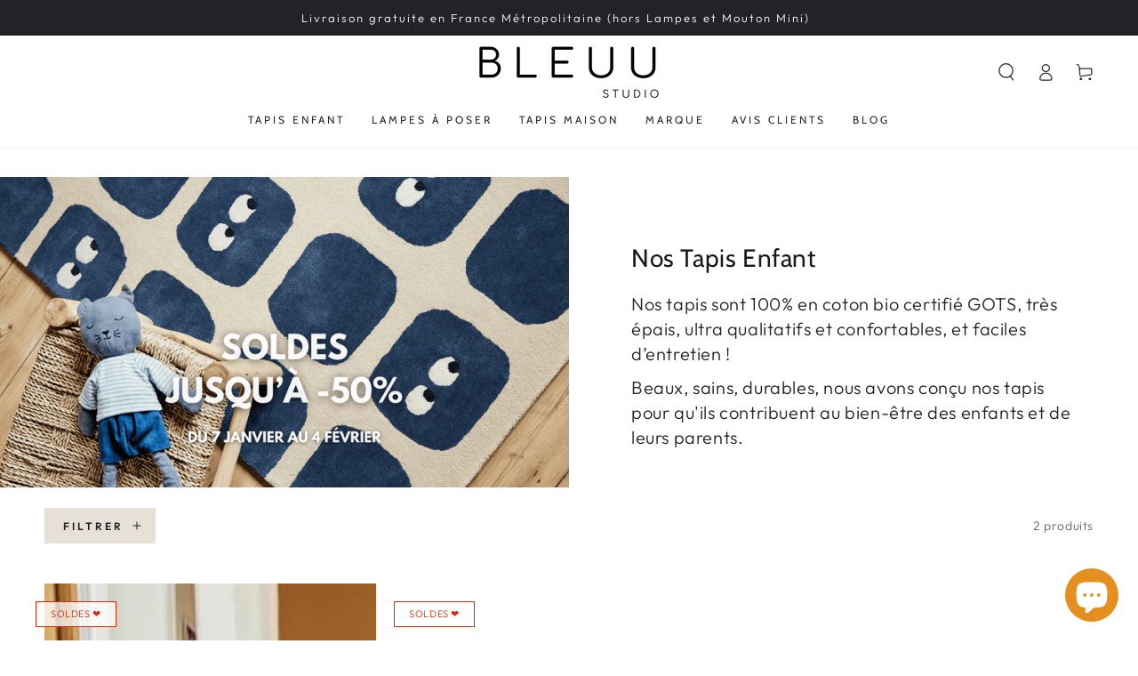

--- FILE ---
content_type: text/html; charset=utf-8
request_url: https://bleuu-studio.com/fr-bg/collections/sunsets-non-oranges
body_size: 45428
content:
<!doctype html>
<html class="no-js" lang="fr">
  <head>
    <meta charset="utf-8">
    <meta http-equiv="X-UA-Compatible" content="IE=edge">
    <meta name="viewport" content="width=device-width,initial-scale=1">
    <meta name="theme-color" content="">
    <link rel="canonical" href="https://bleuu-studio.com/fr-bg/collections/sunsets-non-oranges">
    <link rel="preconnect" href="https://cdn.shopify.com" crossorigin><link rel="icon" type="image/png" href="//bleuu-studio.com/cdn/shop/files/logo_transparent_noir_4.png?crop=center&height=32&v=1656577280&width=32"><link rel="preconnect" href="https://fonts.shopifycdn.com" crossorigin><title>
      Sunsets non-oranges
 &ndash; bleuu-studio</title>

<meta property="og:site_name" content="bleuu-studio">
<meta property="og:url" content="https://bleuu-studio.com/fr-bg/collections/sunsets-non-oranges">
<meta property="og:title" content="Sunsets non-oranges">
<meta property="og:type" content="product.group">
<meta property="og:description" content="Bleuu Studio est une marque française de tapis et de luminaires qui veut concilier design, bien-être et écoresponsabilité. Nos produits sont beaux, uniques et respectueux de l&#39;environnement !"><meta property="og:image" content="http://bleuu-studio.com/cdn/shop/files/SHOOTING_BLEUU_MAI_20220560_1_copy_copie.jpg?v=1656428914">
  <meta property="og:image:secure_url" content="https://bleuu-studio.com/cdn/shop/files/SHOOTING_BLEUU_MAI_20220560_1_copy_copie.jpg?v=1656428914">
  <meta property="og:image:width" content="1280">
  <meta property="og:image:height" content="818"><meta name="twitter:card" content="summary_large_image">
<meta name="twitter:title" content="Sunsets non-oranges">
<meta name="twitter:description" content="Bleuu Studio est une marque française de tapis et de luminaires qui veut concilier design, bien-être et écoresponsabilité. Nos produits sont beaux, uniques et respectueux de l&#39;environnement !">


    <script src="//bleuu-studio.com/cdn/shop/t/4/assets/vendor-v4.js" defer="defer"></script>
    <script src="//bleuu-studio.com/cdn/shop/t/4/assets/global.js?v=47558605294405163931655153972" defer="defer"></script>

    <script>window.performance && window.performance.mark && window.performance.mark('shopify.content_for_header.start');</script><meta name="facebook-domain-verification" content="3ltonszs8hjdw1hi4wwit8fibei332">
<meta name="facebook-domain-verification" content="3ltonszs8hjdw1hi4wwit8fibei332">
<meta id="shopify-digital-wallet" name="shopify-digital-wallet" content="/63535579387/digital_wallets/dialog">
<meta name="shopify-checkout-api-token" content="7888effc3ab962bf470de9140312be7f">
<meta id="in-context-paypal-metadata" data-shop-id="63535579387" data-venmo-supported="false" data-environment="production" data-locale="fr_FR" data-paypal-v4="true" data-currency="EUR">
<link rel="alternate" type="application/atom+xml" title="Feed" href="/fr-bg/collections/sunsets-non-oranges.atom" />
<link rel="alternate" hreflang="x-default" href="https://bleuu-studio.com/collections/sunsets-non-oranges">
<link rel="alternate" hreflang="fr" href="https://bleuu-studio.com/collections/sunsets-non-oranges">
<link rel="alternate" hreflang="fr-BE" href="https://bleuu-studio.com/fr-be/collections/sunsets-non-oranges">
<link rel="alternate" hreflang="fr-DE" href="https://bleuu-studio.com/fr-de/collections/sunsets-non-oranges">
<link rel="alternate" hreflang="fr-NL" href="https://bleuu-studio.com/fr-nl/collections/sunsets-non-oranges">
<link rel="alternate" hreflang="fr-AT" href="https://bleuu-studio.com/fr-at/collections/sunsets-non-oranges">
<link rel="alternate" hreflang="fr-DK" href="https://bleuu-studio.com/fr-dk/collections/sunsets-non-oranges">
<link rel="alternate" hreflang="fr-ES" href="https://bleuu-studio.com/fr-es/collections/sunsets-non-oranges">
<link rel="alternate" hreflang="fr-FI" href="https://bleuu-studio.com/fr-fi/collections/sunsets-non-oranges">
<link rel="alternate" hreflang="fr-GR" href="https://bleuu-studio.com/fr-gr/collections/sunsets-non-oranges">
<link rel="alternate" hreflang="fr-LU" href="https://bleuu-studio.com/fr-lu/collections/sunsets-non-oranges">
<link rel="alternate" hreflang="fr-IE" href="https://bleuu-studio.com/fr-ie/collections/sunsets-non-oranges">
<link rel="alternate" hreflang="fr-IT" href="https://bleuu-studio.com/fr-it/collections/sunsets-non-oranges">
<link rel="alternate" hreflang="fr-PT" href="https://bleuu-studio.com/fr-pt/collections/sunsets-non-oranges">
<link rel="alternate" hreflang="fr-GB" href="https://bleuu-studio.com/fr-gb/collections/sunsets-non-oranges">
<link rel="alternate" hreflang="fr-SE" href="https://bleuu-studio.com/fr-se/collections/sunsets-non-oranges">
<link rel="alternate" hreflang="fr-BG" href="https://bleuu-studio.com/fr-bg/collections/sunsets-non-oranges">
<link rel="alternate" hreflang="fr-HR" href="https://bleuu-studio.com/fr-hr/collections/sunsets-non-oranges">
<link rel="alternate" hreflang="fr-EE" href="https://bleuu-studio.com/fr-ee/collections/sunsets-non-oranges">
<link rel="alternate" hreflang="fr-HU" href="https://bleuu-studio.com/fr-hu/collections/sunsets-non-oranges">
<link rel="alternate" hreflang="fr-LV" href="https://bleuu-studio.com/fr-lv/collections/sunsets-non-oranges">
<link rel="alternate" hreflang="fr-LT" href="https://bleuu-studio.com/fr-lt/collections/sunsets-non-oranges">
<link rel="alternate" hreflang="fr-PL" href="https://bleuu-studio.com/fr-pl/collections/sunsets-non-oranges">
<link rel="alternate" hreflang="fr-CZ" href="https://bleuu-studio.com/fr-cz/collections/sunsets-non-oranges">
<link rel="alternate" hreflang="fr-RO" href="https://bleuu-studio.com/fr-ro/collections/sunsets-non-oranges">
<link rel="alternate" hreflang="fr-SK" href="https://bleuu-studio.com/fr-sk/collections/sunsets-non-oranges">
<link rel="alternate" hreflang="fr-SI" href="https://bleuu-studio.com/fr-si/collections/sunsets-non-oranges">
<link rel="alternate" hreflang="fr-LI" href="https://bleuu-studio.com/fr-li/collections/sunsets-non-oranges">
<link rel="alternate" hreflang="fr-NO" href="https://bleuu-studio.com/fr-no/collections/sunsets-non-oranges">
<link rel="alternate" hreflang="fr-CH" href="https://bleuu-studio.com/fr-ch/collections/sunsets-non-oranges">
<link rel="alternate" type="application/json+oembed" href="https://bleuu-studio.com/fr-bg/collections/sunsets-non-oranges.oembed">
<script async="async" src="/checkouts/internal/preloads.js?locale=fr-BG"></script>
<link rel="preconnect" href="https://shop.app" crossorigin="anonymous">
<script async="async" src="https://shop.app/checkouts/internal/preloads.js?locale=fr-BG&shop_id=63535579387" crossorigin="anonymous"></script>
<script id="apple-pay-shop-capabilities" type="application/json">{"shopId":63535579387,"countryCode":"FR","currencyCode":"EUR","merchantCapabilities":["supports3DS"],"merchantId":"gid:\/\/shopify\/Shop\/63535579387","merchantName":"bleuu-studio","requiredBillingContactFields":["postalAddress","email","phone"],"requiredShippingContactFields":["postalAddress","email","phone"],"shippingType":"shipping","supportedNetworks":["visa","masterCard","amex","maestro"],"total":{"type":"pending","label":"bleuu-studio","amount":"1.00"},"shopifyPaymentsEnabled":true,"supportsSubscriptions":true}</script>
<script id="shopify-features" type="application/json">{"accessToken":"7888effc3ab962bf470de9140312be7f","betas":["rich-media-storefront-analytics"],"domain":"bleuu-studio.com","predictiveSearch":true,"shopId":63535579387,"locale":"fr"}</script>
<script>var Shopify = Shopify || {};
Shopify.shop = "bleuu-studio.myshopify.com";
Shopify.locale = "fr";
Shopify.currency = {"active":"EUR","rate":"1.0"};
Shopify.country = "BG";
Shopify.theme = {"name":"Be Yours","id":133051547899,"schema_name":"Be Yours","schema_version":"5.2.1","theme_store_id":1399,"role":"main"};
Shopify.theme.handle = "null";
Shopify.theme.style = {"id":null,"handle":null};
Shopify.cdnHost = "bleuu-studio.com/cdn";
Shopify.routes = Shopify.routes || {};
Shopify.routes.root = "/fr-bg/";</script>
<script type="module">!function(o){(o.Shopify=o.Shopify||{}).modules=!0}(window);</script>
<script>!function(o){function n(){var o=[];function n(){o.push(Array.prototype.slice.apply(arguments))}return n.q=o,n}var t=o.Shopify=o.Shopify||{};t.loadFeatures=n(),t.autoloadFeatures=n()}(window);</script>
<script>
  window.ShopifyPay = window.ShopifyPay || {};
  window.ShopifyPay.apiHost = "shop.app\/pay";
  window.ShopifyPay.redirectState = null;
</script>
<script id="shop-js-analytics" type="application/json">{"pageType":"collection"}</script>
<script defer="defer" async type="module" src="//bleuu-studio.com/cdn/shopifycloud/shop-js/modules/v2/client.init-shop-cart-sync_BcDpqI9l.fr.esm.js"></script>
<script defer="defer" async type="module" src="//bleuu-studio.com/cdn/shopifycloud/shop-js/modules/v2/chunk.common_a1Rf5Dlz.esm.js"></script>
<script defer="defer" async type="module" src="//bleuu-studio.com/cdn/shopifycloud/shop-js/modules/v2/chunk.modal_Djra7sW9.esm.js"></script>
<script type="module">
  await import("//bleuu-studio.com/cdn/shopifycloud/shop-js/modules/v2/client.init-shop-cart-sync_BcDpqI9l.fr.esm.js");
await import("//bleuu-studio.com/cdn/shopifycloud/shop-js/modules/v2/chunk.common_a1Rf5Dlz.esm.js");
await import("//bleuu-studio.com/cdn/shopifycloud/shop-js/modules/v2/chunk.modal_Djra7sW9.esm.js");

  window.Shopify.SignInWithShop?.initShopCartSync?.({"fedCMEnabled":true,"windoidEnabled":true});

</script>
<script>
  window.Shopify = window.Shopify || {};
  if (!window.Shopify.featureAssets) window.Shopify.featureAssets = {};
  window.Shopify.featureAssets['shop-js'] = {"shop-cart-sync":["modules/v2/client.shop-cart-sync_BLrx53Hf.fr.esm.js","modules/v2/chunk.common_a1Rf5Dlz.esm.js","modules/v2/chunk.modal_Djra7sW9.esm.js"],"init-fed-cm":["modules/v2/client.init-fed-cm_C8SUwJ8U.fr.esm.js","modules/v2/chunk.common_a1Rf5Dlz.esm.js","modules/v2/chunk.modal_Djra7sW9.esm.js"],"shop-cash-offers":["modules/v2/client.shop-cash-offers_BBp_MjBM.fr.esm.js","modules/v2/chunk.common_a1Rf5Dlz.esm.js","modules/v2/chunk.modal_Djra7sW9.esm.js"],"shop-login-button":["modules/v2/client.shop-login-button_Dw6kG_iO.fr.esm.js","modules/v2/chunk.common_a1Rf5Dlz.esm.js","modules/v2/chunk.modal_Djra7sW9.esm.js"],"pay-button":["modules/v2/client.pay-button_BJDaAh68.fr.esm.js","modules/v2/chunk.common_a1Rf5Dlz.esm.js","modules/v2/chunk.modal_Djra7sW9.esm.js"],"shop-button":["modules/v2/client.shop-button_DBWL94V3.fr.esm.js","modules/v2/chunk.common_a1Rf5Dlz.esm.js","modules/v2/chunk.modal_Djra7sW9.esm.js"],"avatar":["modules/v2/client.avatar_BTnouDA3.fr.esm.js"],"init-windoid":["modules/v2/client.init-windoid_77FSIiws.fr.esm.js","modules/v2/chunk.common_a1Rf5Dlz.esm.js","modules/v2/chunk.modal_Djra7sW9.esm.js"],"init-shop-for-new-customer-accounts":["modules/v2/client.init-shop-for-new-customer-accounts_QoC3RJm9.fr.esm.js","modules/v2/client.shop-login-button_Dw6kG_iO.fr.esm.js","modules/v2/chunk.common_a1Rf5Dlz.esm.js","modules/v2/chunk.modal_Djra7sW9.esm.js"],"init-shop-email-lookup-coordinator":["modules/v2/client.init-shop-email-lookup-coordinator_D4ioGzPw.fr.esm.js","modules/v2/chunk.common_a1Rf5Dlz.esm.js","modules/v2/chunk.modal_Djra7sW9.esm.js"],"init-shop-cart-sync":["modules/v2/client.init-shop-cart-sync_BcDpqI9l.fr.esm.js","modules/v2/chunk.common_a1Rf5Dlz.esm.js","modules/v2/chunk.modal_Djra7sW9.esm.js"],"shop-toast-manager":["modules/v2/client.shop-toast-manager_B-eIbpHW.fr.esm.js","modules/v2/chunk.common_a1Rf5Dlz.esm.js","modules/v2/chunk.modal_Djra7sW9.esm.js"],"init-customer-accounts":["modules/v2/client.init-customer-accounts_BcBSUbIK.fr.esm.js","modules/v2/client.shop-login-button_Dw6kG_iO.fr.esm.js","modules/v2/chunk.common_a1Rf5Dlz.esm.js","modules/v2/chunk.modal_Djra7sW9.esm.js"],"init-customer-accounts-sign-up":["modules/v2/client.init-customer-accounts-sign-up_DvG__VHD.fr.esm.js","modules/v2/client.shop-login-button_Dw6kG_iO.fr.esm.js","modules/v2/chunk.common_a1Rf5Dlz.esm.js","modules/v2/chunk.modal_Djra7sW9.esm.js"],"shop-follow-button":["modules/v2/client.shop-follow-button_Dnx6fDH9.fr.esm.js","modules/v2/chunk.common_a1Rf5Dlz.esm.js","modules/v2/chunk.modal_Djra7sW9.esm.js"],"checkout-modal":["modules/v2/client.checkout-modal_BDH3MUqJ.fr.esm.js","modules/v2/chunk.common_a1Rf5Dlz.esm.js","modules/v2/chunk.modal_Djra7sW9.esm.js"],"shop-login":["modules/v2/client.shop-login_CV9Paj8R.fr.esm.js","modules/v2/chunk.common_a1Rf5Dlz.esm.js","modules/v2/chunk.modal_Djra7sW9.esm.js"],"lead-capture":["modules/v2/client.lead-capture_DGQOTB4e.fr.esm.js","modules/v2/chunk.common_a1Rf5Dlz.esm.js","modules/v2/chunk.modal_Djra7sW9.esm.js"],"payment-terms":["modules/v2/client.payment-terms_BQYK7nq4.fr.esm.js","modules/v2/chunk.common_a1Rf5Dlz.esm.js","modules/v2/chunk.modal_Djra7sW9.esm.js"]};
</script>
<script>(function() {
  var isLoaded = false;
  function asyncLoad() {
    if (isLoaded) return;
    isLoaded = true;
    var urls = ["https:\/\/plugin.brevo.com\/integrations\/api\/automation\/script?user_connection_id=62b4503bb10e6a72b803e774\u0026ma-key=1o00t94mawkjbbrr9uiamf84\u0026shop=bleuu-studio.myshopify.com","https:\/\/plugin.brevo.com\/integrations\/api\/sy\/cart_tracking\/script?user_connection_id=62b4503bb10e6a72b803e774\u0026ma-key=1o00t94mawkjbbrr9uiamf84\u0026shop=bleuu-studio.myshopify.com","https:\/\/cdn.nfcube.com\/6cbbd18c856ea4bb994d8d2cd5ece3ca.js?shop=bleuu-studio.myshopify.com","https:\/\/static.klaviyo.com\/onsite\/js\/klaviyo.js?company_id=Uc4THT\u0026shop=bleuu-studio.myshopify.com"];
    for (var i = 0; i < urls.length; i++) {
      var s = document.createElement('script');
      s.type = 'text/javascript';
      s.async = true;
      s.src = urls[i];
      var x = document.getElementsByTagName('script')[0];
      x.parentNode.insertBefore(s, x);
    }
  };
  if(window.attachEvent) {
    window.attachEvent('onload', asyncLoad);
  } else {
    window.addEventListener('load', asyncLoad, false);
  }
})();</script>
<script id="__st">var __st={"a":63535579387,"offset":3600,"reqid":"c4e87d2f-5448-4c59-9a9b-818553ad0784-1769342080","pageurl":"bleuu-studio.com\/fr-bg\/collections\/sunsets-non-oranges","u":"82971362ad58","p":"collection","rtyp":"collection","rid":397109821691};</script>
<script>window.ShopifyPaypalV4VisibilityTracking = true;</script>
<script id="captcha-bootstrap">!function(){'use strict';const t='contact',e='account',n='new_comment',o=[[t,t],['blogs',n],['comments',n],[t,'customer']],c=[[e,'customer_login'],[e,'guest_login'],[e,'recover_customer_password'],[e,'create_customer']],r=t=>t.map((([t,e])=>`form[action*='/${t}']:not([data-nocaptcha='true']) input[name='form_type'][value='${e}']`)).join(','),a=t=>()=>t?[...document.querySelectorAll(t)].map((t=>t.form)):[];function s(){const t=[...o],e=r(t);return a(e)}const i='password',u='form_key',d=['recaptcha-v3-token','g-recaptcha-response','h-captcha-response',i],f=()=>{try{return window.sessionStorage}catch{return}},m='__shopify_v',_=t=>t.elements[u];function p(t,e,n=!1){try{const o=window.sessionStorage,c=JSON.parse(o.getItem(e)),{data:r}=function(t){const{data:e,action:n}=t;return t[m]||n?{data:e,action:n}:{data:t,action:n}}(c);for(const[e,n]of Object.entries(r))t.elements[e]&&(t.elements[e].value=n);n&&o.removeItem(e)}catch(o){console.error('form repopulation failed',{error:o})}}const l='form_type',E='cptcha';function T(t){t.dataset[E]=!0}const w=window,h=w.document,L='Shopify',v='ce_forms',y='captcha';let A=!1;((t,e)=>{const n=(g='f06e6c50-85a8-45c8-87d0-21a2b65856fe',I='https://cdn.shopify.com/shopifycloud/storefront-forms-hcaptcha/ce_storefront_forms_captcha_hcaptcha.v1.5.2.iife.js',D={infoText:'Protégé par hCaptcha',privacyText:'Confidentialité',termsText:'Conditions'},(t,e,n)=>{const o=w[L][v],c=o.bindForm;if(c)return c(t,g,e,D).then(n);var r;o.q.push([[t,g,e,D],n]),r=I,A||(h.body.append(Object.assign(h.createElement('script'),{id:'captcha-provider',async:!0,src:r})),A=!0)});var g,I,D;w[L]=w[L]||{},w[L][v]=w[L][v]||{},w[L][v].q=[],w[L][y]=w[L][y]||{},w[L][y].protect=function(t,e){n(t,void 0,e),T(t)},Object.freeze(w[L][y]),function(t,e,n,w,h,L){const[v,y,A,g]=function(t,e,n){const i=e?o:[],u=t?c:[],d=[...i,...u],f=r(d),m=r(i),_=r(d.filter((([t,e])=>n.includes(e))));return[a(f),a(m),a(_),s()]}(w,h,L),I=t=>{const e=t.target;return e instanceof HTMLFormElement?e:e&&e.form},D=t=>v().includes(t);t.addEventListener('submit',(t=>{const e=I(t);if(!e)return;const n=D(e)&&!e.dataset.hcaptchaBound&&!e.dataset.recaptchaBound,o=_(e),c=g().includes(e)&&(!o||!o.value);(n||c)&&t.preventDefault(),c&&!n&&(function(t){try{if(!f())return;!function(t){const e=f();if(!e)return;const n=_(t);if(!n)return;const o=n.value;o&&e.removeItem(o)}(t);const e=Array.from(Array(32),(()=>Math.random().toString(36)[2])).join('');!function(t,e){_(t)||t.append(Object.assign(document.createElement('input'),{type:'hidden',name:u})),t.elements[u].value=e}(t,e),function(t,e){const n=f();if(!n)return;const o=[...t.querySelectorAll(`input[type='${i}']`)].map((({name:t})=>t)),c=[...d,...o],r={};for(const[a,s]of new FormData(t).entries())c.includes(a)||(r[a]=s);n.setItem(e,JSON.stringify({[m]:1,action:t.action,data:r}))}(t,e)}catch(e){console.error('failed to persist form',e)}}(e),e.submit())}));const S=(t,e)=>{t&&!t.dataset[E]&&(n(t,e.some((e=>e===t))),T(t))};for(const o of['focusin','change'])t.addEventListener(o,(t=>{const e=I(t);D(e)&&S(e,y())}));const B=e.get('form_key'),M=e.get(l),P=B&&M;t.addEventListener('DOMContentLoaded',(()=>{const t=y();if(P)for(const e of t)e.elements[l].value===M&&p(e,B);[...new Set([...A(),...v().filter((t=>'true'===t.dataset.shopifyCaptcha))])].forEach((e=>S(e,t)))}))}(h,new URLSearchParams(w.location.search),n,t,e,['guest_login'])})(!0,!0)}();</script>
<script integrity="sha256-4kQ18oKyAcykRKYeNunJcIwy7WH5gtpwJnB7kiuLZ1E=" data-source-attribution="shopify.loadfeatures" defer="defer" src="//bleuu-studio.com/cdn/shopifycloud/storefront/assets/storefront/load_feature-a0a9edcb.js" crossorigin="anonymous"></script>
<script crossorigin="anonymous" defer="defer" src="//bleuu-studio.com/cdn/shopifycloud/storefront/assets/shopify_pay/storefront-65b4c6d7.js?v=20250812"></script>
<script data-source-attribution="shopify.dynamic_checkout.dynamic.init">var Shopify=Shopify||{};Shopify.PaymentButton=Shopify.PaymentButton||{isStorefrontPortableWallets:!0,init:function(){window.Shopify.PaymentButton.init=function(){};var t=document.createElement("script");t.src="https://bleuu-studio.com/cdn/shopifycloud/portable-wallets/latest/portable-wallets.fr.js",t.type="module",document.head.appendChild(t)}};
</script>
<script data-source-attribution="shopify.dynamic_checkout.buyer_consent">
  function portableWalletsHideBuyerConsent(e){var t=document.getElementById("shopify-buyer-consent"),n=document.getElementById("shopify-subscription-policy-button");t&&n&&(t.classList.add("hidden"),t.setAttribute("aria-hidden","true"),n.removeEventListener("click",e))}function portableWalletsShowBuyerConsent(e){var t=document.getElementById("shopify-buyer-consent"),n=document.getElementById("shopify-subscription-policy-button");t&&n&&(t.classList.remove("hidden"),t.removeAttribute("aria-hidden"),n.addEventListener("click",e))}window.Shopify?.PaymentButton&&(window.Shopify.PaymentButton.hideBuyerConsent=portableWalletsHideBuyerConsent,window.Shopify.PaymentButton.showBuyerConsent=portableWalletsShowBuyerConsent);
</script>
<script data-source-attribution="shopify.dynamic_checkout.cart.bootstrap">document.addEventListener("DOMContentLoaded",(function(){function t(){return document.querySelector("shopify-accelerated-checkout-cart, shopify-accelerated-checkout")}if(t())Shopify.PaymentButton.init();else{new MutationObserver((function(e,n){t()&&(Shopify.PaymentButton.init(),n.disconnect())})).observe(document.body,{childList:!0,subtree:!0})}}));
</script>
<script id='scb4127' type='text/javascript' async='' src='https://bleuu-studio.com/cdn/shopifycloud/privacy-banner/storefront-banner.js'></script><link id="shopify-accelerated-checkout-styles" rel="stylesheet" media="screen" href="https://bleuu-studio.com/cdn/shopifycloud/portable-wallets/latest/accelerated-checkout-backwards-compat.css" crossorigin="anonymous">
<style id="shopify-accelerated-checkout-cart">
        #shopify-buyer-consent {
  margin-top: 1em;
  display: inline-block;
  width: 100%;
}

#shopify-buyer-consent.hidden {
  display: none;
}

#shopify-subscription-policy-button {
  background: none;
  border: none;
  padding: 0;
  text-decoration: underline;
  font-size: inherit;
  cursor: pointer;
}

#shopify-subscription-policy-button::before {
  box-shadow: none;
}

      </style>
<script id="sections-script" data-sections="header,footer" defer="defer" src="//bleuu-studio.com/cdn/shop/t/4/compiled_assets/scripts.js?v=2916"></script>
<script>window.performance && window.performance.mark && window.performance.mark('shopify.content_for_header.end');</script>

<style data-shopify>@font-face {
  font-family: Outfit;
  font-weight: 300;
  font-style: normal;
  font-display: swap;
  src: url("//bleuu-studio.com/cdn/fonts/outfit/outfit_n3.8c97ae4c4fac7c2ea467a6dc784857f4de7e0e37.woff2") format("woff2"),
       url("//bleuu-studio.com/cdn/fonts/outfit/outfit_n3.b50a189ccde91f9bceee88f207c18c09f0b62a7b.woff") format("woff");
}

  @font-face {
  font-family: Outfit;
  font-weight: 600;
  font-style: normal;
  font-display: swap;
  src: url("//bleuu-studio.com/cdn/fonts/outfit/outfit_n6.dfcbaa80187851df2e8384061616a8eaa1702fdc.woff2") format("woff2"),
       url("//bleuu-studio.com/cdn/fonts/outfit/outfit_n6.88384e9fc3e36038624caccb938f24ea8008a91d.woff") format("woff");
}

  
  
  @font-face {
  font-family: Cabin;
  font-weight: 400;
  font-style: normal;
  font-display: swap;
  src: url("//bleuu-studio.com/cdn/fonts/cabin/cabin_n4.cefc6494a78f87584a6f312fea532919154f66fe.woff2") format("woff2"),
       url("//bleuu-studio.com/cdn/fonts/cabin/cabin_n4.8c16611b00f59d27f4b27ce4328dfe514ce77517.woff") format("woff");
}

  @font-face {
  font-family: Cabin;
  font-weight: 600;
  font-style: normal;
  font-display: swap;
  src: url("//bleuu-studio.com/cdn/fonts/cabin/cabin_n6.c6b1e64927bbec1c65aab7077888fb033480c4f7.woff2") format("woff2"),
       url("//bleuu-studio.com/cdn/fonts/cabin/cabin_n6.6c2e65d54c893ad9f1390da3b810b8e6cf976a4f.woff") format("woff");
}


  :root {
    --be-yours-version: "5.2.1";
    --font-body-family: Outfit, sans-serif;
    --font-body-style: normal;
    --font-body-weight: 300;

    --font-heading-family: Cabin, sans-serif;
    --font-heading-style: normal;
    --font-heading-weight: 400;

    --font-body-scale: 1.0;
    --font-heading-scale: 1.0;

    --font-navigation-family: var(--font-heading-family);
    --font-navigation-size: 12px;
    --font-button-family: var(--font-body-family);
    --font-button-size: 14px;
    --font-button-baseline: 0rem;

    --color-base-text: 33, 35, 38;
    --color-base-background: 255, 255, 255;
    --color-base-solid-button-labels: 33, 35, 38;
    --color-base-outline-button-labels: 26, 27, 24;
    --color-base-accent: 230, 224, 214;
    --color-base-heading: 26, 27, 24;
    --color-border: 210, 213, 217;
    --color-placeholder: 243, 243, 243;
    --color-overlay: 33, 35, 38;
    --color-keyboard-focus: 1, 94, 204;
    --color-shadow: 168, 232, 226;
    --shadow-opacity: 1;

    --color-background-dark: 235, 235, 235;
    --color-price: #1a1b18;
    --color-sale-price: #d72c0d;
    --color-reviews: #ffb503;
    --color-critical: #d72c0d;
    --color-success: #008060;

    --payment-terms-background-color: #ffffff;
    --page-width: 160rem;
    --page-width-margin: 0rem;

    --card-color-scheme: var(--color-placeholder);
    --card-text-alignment: left;
    --card-image-padding: 0px;
    --card-border-width: 0px;
    --card-radius: 0px;
    --card-shadow-horizontal-offset: 0px;
    --card-shadow-vertical-offset: 0px;
    
    --button-radius: 0px;
    --button-border-width: 1px;
    --button-shadow-horizontal-offset: 0px;
    --button-shadow-vertical-offset: 0px;

    --spacing-sections-desktop: 0px;
    --spacing-sections-mobile: 0px;
  }

  *,
  *::before,
  *::after {
    box-sizing: inherit;
  }

  html {
    box-sizing: border-box;
    font-size: calc(var(--font-body-scale) * 62.5%);
    height: 100%;
  }

  body {
    min-height: 100%;
    margin: 0;
    font-size: 1.5rem;
    letter-spacing: 0.06rem;
    line-height: calc(1 + 0.8 / var(--font-body-scale));
    font-family: var(--font-body-family);
    font-style: var(--font-body-style);
    font-weight: var(--font-body-weight);
  }

  @media screen and (min-width: 750px) {
    body {
      font-size: 1.6rem;
    }
  }</style><link href="//bleuu-studio.com/cdn/shop/t/4/assets/base.css?v=45729871406307494311655737597" rel="stylesheet" type="text/css" media="all" /><link rel="preload" as="font" href="//bleuu-studio.com/cdn/fonts/outfit/outfit_n3.8c97ae4c4fac7c2ea467a6dc784857f4de7e0e37.woff2" type="font/woff2" crossorigin><link rel="preload" as="font" href="//bleuu-studio.com/cdn/fonts/cabin/cabin_n4.cefc6494a78f87584a6f312fea532919154f66fe.woff2" type="font/woff2" crossorigin><link rel="stylesheet" href="//bleuu-studio.com/cdn/shop/t/4/assets/component-predictive-search.css?v=182220736298816923731655842890" media="print" onload="this.media='all'"><link rel="stylesheet" href="//bleuu-studio.com/cdn/shop/t/4/assets/component-quick-view.css?v=19309783500961523641655842892" media="print" onload="this.media='all'"><script>document.documentElement.className = document.documentElement.className.replace('no-js', 'js');</script>
  <!-- BEGIN app block: shopify://apps/judge-me-reviews/blocks/judgeme_core/61ccd3b1-a9f2-4160-9fe9-4fec8413e5d8 --><!-- Start of Judge.me Core -->






<link rel="dns-prefetch" href="https://cdnwidget.judge.me">
<link rel="dns-prefetch" href="https://cdn.judge.me">
<link rel="dns-prefetch" href="https://cdn1.judge.me">
<link rel="dns-prefetch" href="https://api.judge.me">

<script data-cfasync='false' class='jdgm-settings-script'>window.jdgmSettings={"pagination":5,"disable_web_reviews":false,"badge_no_review_text":"Aucun avis","badge_n_reviews_text":"{{ n }} avis","badge_star_color":"#f3aa22","hide_badge_preview_if_no_reviews":true,"badge_hide_text":false,"enforce_center_preview_badge":false,"widget_title":"Avis Clients","widget_open_form_text":"Écrire un avis","widget_close_form_text":"Annuler l'avis","widget_refresh_page_text":"Actualiser la page","widget_summary_text":"Basé sur {{ number_of_reviews }} avis","widget_no_review_text":"Soyez le premier à écrire un avis","widget_name_field_text":"Nom d'affichage","widget_verified_name_field_text":"Nom vérifié (public)","widget_name_placeholder_text":"Nom d'affichage","widget_required_field_error_text":"Ce champ est obligatoire.","widget_email_field_text":"Adresse email","widget_verified_email_field_text":"Email vérifié (privé, ne peut pas être modifié)","widget_email_placeholder_text":"Votre adresse email","widget_email_field_error_text":"Veuillez entrer une adresse email valide.","widget_rating_field_text":"Évaluation","widget_review_title_field_text":"Titre de l'avis","widget_review_title_placeholder_text":"Donnez un titre à votre avis","widget_review_body_field_text":"Contenu de l'avis","widget_review_body_placeholder_text":"Commencez à écrire ici...","widget_pictures_field_text":"Photo/Vidéo (facultatif)","widget_submit_review_text":"Soumettre l'avis","widget_submit_verified_review_text":"Soumettre un avis vérifié","widget_submit_success_msg_with_auto_publish":"Merci ! Veuillez actualiser la page dans quelques instants pour voir votre avis. Vous pouvez supprimer ou modifier votre avis en vous connectant à \u003ca href='https://judge.me/login' target='_blank' rel='nofollow noopener'\u003eJudge.me\u003c/a\u003e","widget_submit_success_msg_no_auto_publish":"Merci ! Votre avis sera publié dès qu'il sera approuvé par l'administrateur de la boutique. Vous pouvez supprimer ou modifier votre avis en vous connectant à \u003ca href='https://judge.me/login' target='_blank' rel='nofollow noopener'\u003eJudge.me\u003c/a\u003e","widget_show_default_reviews_out_of_total_text":"Affichage de {{ n_reviews_shown }} sur {{ n_reviews }} avis.","widget_show_all_link_text":"Tout afficher","widget_show_less_link_text":"Afficher moins","widget_author_said_text":"{{ reviewer_name }} a dit :","widget_days_text":"il y a {{ n }} jour/jours","widget_weeks_text":"il y a {{ n }} semaine/semaines","widget_months_text":"il y a {{ n }} mois","widget_years_text":"il y a {{ n }} an/ans","widget_yesterday_text":"Hier","widget_today_text":"Aujourd'hui","widget_replied_text":"\u003e\u003e {{ shop_name }} a répondu :","widget_read_more_text":"Lire plus","widget_reviewer_name_as_initial":"","widget_rating_filter_color":"#fbcd0a","widget_rating_filter_see_all_text":"Voir tous les avis","widget_sorting_most_recent_text":"Plus récents","widget_sorting_highest_rating_text":"Meilleures notes","widget_sorting_lowest_rating_text":"Notes les plus basses","widget_sorting_with_pictures_text":"Uniquement les photos","widget_sorting_most_helpful_text":"Plus utiles","widget_open_question_form_text":"Poser une question","widget_reviews_subtab_text":"Avis","widget_questions_subtab_text":"Questions","widget_question_label_text":"Question","widget_answer_label_text":"Réponse","widget_question_placeholder_text":"Écrivez votre question ici","widget_submit_question_text":"Soumettre la question","widget_question_submit_success_text":"Merci pour votre question ! Nous vous notifierons dès qu'elle aura une réponse.","widget_star_color":"#f3aa22","verified_badge_text":"Vérifié","verified_badge_bg_color":"","verified_badge_text_color":"","verified_badge_placement":"left-of-reviewer-name","widget_review_max_height":"","widget_hide_border":false,"widget_social_share":false,"widget_thumb":false,"widget_review_location_show":false,"widget_location_format":"","all_reviews_include_out_of_store_products":true,"all_reviews_out_of_store_text":"(hors boutique)","all_reviews_pagination":100,"all_reviews_product_name_prefix_text":"à propos de","enable_review_pictures":false,"enable_question_anwser":false,"widget_theme":"default","review_date_format":"mm/dd/yyyy","default_sort_method":"most-recent","widget_product_reviews_subtab_text":"Avis Produits","widget_shop_reviews_subtab_text":"Avis Boutique","widget_other_products_reviews_text":"Avis pour d'autres produits","widget_store_reviews_subtab_text":"Avis de la boutique","widget_no_store_reviews_text":"Cette boutique n'a pas encore reçu d'avis","widget_web_restriction_product_reviews_text":"Ce produit n'a pas encore reçu d'avis","widget_no_items_text":"Aucun élément trouvé","widget_show_more_text":"Afficher plus","widget_write_a_store_review_text":"Écrire un avis sur la boutique","widget_other_languages_heading":"Avis dans d'autres langues","widget_translate_review_text":"Traduire l'avis en {{ language }}","widget_translating_review_text":"Traduction en cours...","widget_show_original_translation_text":"Afficher l'original ({{ language }})","widget_translate_review_failed_text":"Impossible de traduire cet avis.","widget_translate_review_retry_text":"Réessayer","widget_translate_review_try_again_later_text":"Réessayez plus tard","show_product_url_for_grouped_product":false,"widget_sorting_pictures_first_text":"Photos en premier","show_pictures_on_all_rev_page_mobile":false,"show_pictures_on_all_rev_page_desktop":false,"floating_tab_hide_mobile_install_preference":false,"floating_tab_button_name":"★ Avis","floating_tab_title":"Laissons nos clients parler pour nous","floating_tab_button_color":"","floating_tab_button_background_color":"","floating_tab_url":"","floating_tab_url_enabled":false,"floating_tab_tab_style":"text","all_reviews_text_badge_text":"Les clients nous notent {{ shop.metafields.judgeme.all_reviews_rating | round: 1 }}/5 basé sur {{ shop.metafields.judgeme.all_reviews_count }} avis.","all_reviews_text_badge_text_branded_style":"{{ shop.metafields.judgeme.all_reviews_rating | round: 1 }} sur 5 étoiles basé sur {{ shop.metafields.judgeme.all_reviews_count }} avis","is_all_reviews_text_badge_a_link":false,"show_stars_for_all_reviews_text_badge":false,"all_reviews_text_badge_url":"","all_reviews_text_style":"text","all_reviews_text_color_style":"judgeme_brand_color","all_reviews_text_color":"#108474","all_reviews_text_show_jm_brand":true,"featured_carousel_show_header":true,"featured_carousel_title":"Laissons nos clients parler pour nous","testimonials_carousel_title":"Les clients nous disent","videos_carousel_title":"Histoire de clients réels","cards_carousel_title":"Les clients nous disent","featured_carousel_count_text":"sur {{ n }} avis","featured_carousel_add_link_to_all_reviews_page":false,"featured_carousel_url":"","featured_carousel_show_images":true,"featured_carousel_autoslide_interval":5,"featured_carousel_arrows_on_the_sides":false,"featured_carousel_height":250,"featured_carousel_width":80,"featured_carousel_image_size":0,"featured_carousel_image_height":250,"featured_carousel_arrow_color":"#eeeeee","verified_count_badge_style":"vintage","verified_count_badge_orientation":"horizontal","verified_count_badge_color_style":"judgeme_brand_color","verified_count_badge_color":"#108474","is_verified_count_badge_a_link":false,"verified_count_badge_url":"","verified_count_badge_show_jm_brand":true,"widget_rating_preset_default":5,"widget_first_sub_tab":"product-reviews","widget_show_histogram":true,"widget_histogram_use_custom_color":false,"widget_pagination_use_custom_color":false,"widget_star_use_custom_color":true,"widget_verified_badge_use_custom_color":false,"widget_write_review_use_custom_color":false,"picture_reminder_submit_button":"Upload Pictures","enable_review_videos":false,"mute_video_by_default":false,"widget_sorting_videos_first_text":"Vidéos en premier","widget_review_pending_text":"En attente","featured_carousel_items_for_large_screen":3,"social_share_options_order":"Facebook,Twitter","remove_microdata_snippet":true,"disable_json_ld":false,"enable_json_ld_products":false,"preview_badge_show_question_text":false,"preview_badge_no_question_text":"Aucune question","preview_badge_n_question_text":"{{ number_of_questions }} question/questions","qa_badge_show_icon":false,"qa_badge_position":"same-row","remove_judgeme_branding":false,"widget_add_search_bar":false,"widget_search_bar_placeholder":"Recherche","widget_sorting_verified_only_text":"Vérifiés uniquement","featured_carousel_theme":"default","featured_carousel_show_rating":true,"featured_carousel_show_title":true,"featured_carousel_show_body":true,"featured_carousel_show_date":false,"featured_carousel_show_reviewer":true,"featured_carousel_show_product":false,"featured_carousel_header_background_color":"#108474","featured_carousel_header_text_color":"#ffffff","featured_carousel_name_product_separator":"reviewed","featured_carousel_full_star_background":"#108474","featured_carousel_empty_star_background":"#dadada","featured_carousel_vertical_theme_background":"#f9fafb","featured_carousel_verified_badge_enable":true,"featured_carousel_verified_badge_color":"#108474","featured_carousel_border_style":"round","featured_carousel_review_line_length_limit":3,"featured_carousel_more_reviews_button_text":"Lire plus d'avis","featured_carousel_view_product_button_text":"Voir le produit","all_reviews_page_load_reviews_on":"scroll","all_reviews_page_load_more_text":"Charger plus d'avis","disable_fb_tab_reviews":false,"enable_ajax_cdn_cache":false,"widget_advanced_speed_features":5,"widget_public_name_text":"affiché publiquement comme","default_reviewer_name":"John Smith","default_reviewer_name_has_non_latin":true,"widget_reviewer_anonymous":"Anonyme","medals_widget_title":"Médailles d'avis Judge.me","medals_widget_background_color":"#f9fafb","medals_widget_position":"footer_all_pages","medals_widget_border_color":"#f9fafb","medals_widget_verified_text_position":"left","medals_widget_use_monochromatic_version":false,"medals_widget_elements_color":"#108474","show_reviewer_avatar":true,"widget_invalid_yt_video_url_error_text":"Pas une URL de vidéo YouTube","widget_max_length_field_error_text":"Veuillez ne pas dépasser {0} caractères.","widget_show_country_flag":false,"widget_show_collected_via_shop_app":true,"widget_verified_by_shop_badge_style":"light","widget_verified_by_shop_text":"Vérifié par la boutique","widget_show_photo_gallery":false,"widget_load_with_code_splitting":true,"widget_ugc_install_preference":false,"widget_ugc_title":"Fait par nous, partagé par vous","widget_ugc_subtitle":"Taguez-nous pour voir votre photo mise en avant sur notre page","widget_ugc_arrows_color":"#ffffff","widget_ugc_primary_button_text":"Acheter maintenant","widget_ugc_primary_button_background_color":"#108474","widget_ugc_primary_button_text_color":"#ffffff","widget_ugc_primary_button_border_width":"0","widget_ugc_primary_button_border_style":"none","widget_ugc_primary_button_border_color":"#108474","widget_ugc_primary_button_border_radius":"25","widget_ugc_secondary_button_text":"Charger plus","widget_ugc_secondary_button_background_color":"#ffffff","widget_ugc_secondary_button_text_color":"#108474","widget_ugc_secondary_button_border_width":"2","widget_ugc_secondary_button_border_style":"solid","widget_ugc_secondary_button_border_color":"#108474","widget_ugc_secondary_button_border_radius":"25","widget_ugc_reviews_button_text":"Voir les avis","widget_ugc_reviews_button_background_color":"#ffffff","widget_ugc_reviews_button_text_color":"#108474","widget_ugc_reviews_button_border_width":"2","widget_ugc_reviews_button_border_style":"solid","widget_ugc_reviews_button_border_color":"#108474","widget_ugc_reviews_button_border_radius":"25","widget_ugc_reviews_button_link_to":"judgeme-reviews-page","widget_ugc_show_post_date":true,"widget_ugc_max_width":"800","widget_rating_metafield_value_type":true,"widget_primary_color":"#f3aa22","widget_enable_secondary_color":false,"widget_secondary_color":"#edf5f5","widget_summary_average_rating_text":"{{ average_rating }} sur 5","widget_media_grid_title":"Photos \u0026 vidéos clients","widget_media_grid_see_more_text":"Voir plus","widget_round_style":false,"widget_show_product_medals":true,"widget_verified_by_judgeme_text":"Vérifié par Judge.me","widget_show_store_medals":true,"widget_verified_by_judgeme_text_in_store_medals":"Vérifié par Judge.me","widget_media_field_exceed_quantity_message":"Désolé, nous ne pouvons accepter que {{ max_media }} pour un avis.","widget_media_field_exceed_limit_message":"{{ file_name }} est trop volumineux, veuillez sélectionner un {{ media_type }} de moins de {{ size_limit }}MB.","widget_review_submitted_text":"Avis soumis !","widget_question_submitted_text":"Question soumise !","widget_close_form_text_question":"Annuler","widget_write_your_answer_here_text":"Écrivez votre réponse ici","widget_enabled_branded_link":true,"widget_show_collected_by_judgeme":true,"widget_reviewer_name_color":"","widget_write_review_text_color":"","widget_write_review_bg_color":"","widget_collected_by_judgeme_text":"collecté par Judge.me","widget_pagination_type":"standard","widget_load_more_text":"Charger plus","widget_load_more_color":"#108474","widget_full_review_text":"Avis complet","widget_read_more_reviews_text":"Lire plus d'avis","widget_read_questions_text":"Lire les questions","widget_questions_and_answers_text":"Questions \u0026 Réponses","widget_verified_by_text":"Vérifié par","widget_verified_text":"Vérifié","widget_number_of_reviews_text":"{{ number_of_reviews }} avis","widget_back_button_text":"Retour","widget_next_button_text":"Suivant","widget_custom_forms_filter_button":"Filtres","custom_forms_style":"vertical","widget_show_review_information":false,"how_reviews_are_collected":"Comment les avis sont-ils collectés ?","widget_show_review_keywords":false,"widget_gdpr_statement":"Comment nous utilisons vos données : Nous vous contacterons uniquement à propos de l'avis que vous avez laissé, et seulement si nécessaire. En soumettant votre avis, vous acceptez les \u003ca href='https://judge.me/terms' target='_blank' rel='nofollow noopener'\u003econditions\u003c/a\u003e, la \u003ca href='https://judge.me/privacy' target='_blank' rel='nofollow noopener'\u003epolitique de confidentialité\u003c/a\u003e et les \u003ca href='https://judge.me/content-policy' target='_blank' rel='nofollow noopener'\u003epolitiques de contenu\u003c/a\u003e de Judge.me.","widget_multilingual_sorting_enabled":false,"widget_translate_review_content_enabled":false,"widget_translate_review_content_method":"manual","popup_widget_review_selection":"automatically_with_pictures","popup_widget_round_border_style":true,"popup_widget_show_title":true,"popup_widget_show_body":true,"popup_widget_show_reviewer":false,"popup_widget_show_product":true,"popup_widget_show_pictures":true,"popup_widget_use_review_picture":true,"popup_widget_show_on_home_page":true,"popup_widget_show_on_product_page":true,"popup_widget_show_on_collection_page":true,"popup_widget_show_on_cart_page":true,"popup_widget_position":"bottom_left","popup_widget_first_review_delay":5,"popup_widget_duration":5,"popup_widget_interval":5,"popup_widget_review_count":5,"popup_widget_hide_on_mobile":true,"review_snippet_widget_round_border_style":true,"review_snippet_widget_card_color":"#FFFFFF","review_snippet_widget_slider_arrows_background_color":"#FFFFFF","review_snippet_widget_slider_arrows_color":"#000000","review_snippet_widget_star_color":"#108474","show_product_variant":false,"all_reviews_product_variant_label_text":"Variante : ","widget_show_verified_branding":true,"widget_ai_summary_title":"Les clients disent","widget_ai_summary_disclaimer":"Résumé des avis généré par IA basé sur les avis clients récents","widget_show_ai_summary":false,"widget_show_ai_summary_bg":false,"widget_show_review_title_input":true,"redirect_reviewers_invited_via_email":"review_widget","request_store_review_after_product_review":false,"request_review_other_products_in_order":false,"review_form_color_scheme":"default","review_form_corner_style":"square","review_form_star_color":{},"review_form_text_color":"#333333","review_form_background_color":"#ffffff","review_form_field_background_color":"#fafafa","review_form_button_color":{},"review_form_button_text_color":"#ffffff","review_form_modal_overlay_color":"#000000","review_content_screen_title_text":"Comment évalueriez-vous ce produit ?","review_content_introduction_text":"Nous serions ravis que vous partagiez un peu votre expérience.","store_review_form_title_text":"Comment évalueriez-vous cette boutique ?","store_review_form_introduction_text":"Nous serions ravis que vous partagiez un peu votre expérience.","show_review_guidance_text":true,"one_star_review_guidance_text":"Mauvais","five_star_review_guidance_text":"Excellent","customer_information_screen_title_text":"À propos de vous","customer_information_introduction_text":"Veuillez nous en dire plus sur vous.","custom_questions_screen_title_text":"Votre expérience en détail","custom_questions_introduction_text":"Voici quelques questions pour nous aider à mieux comprendre votre expérience.","review_submitted_screen_title_text":"Merci pour votre avis !","review_submitted_screen_thank_you_text":"Nous le traitons et il apparaîtra bientôt dans la boutique.","review_submitted_screen_email_verification_text":"Veuillez confirmer votre email en cliquant sur le lien que nous venons de vous envoyer. Cela nous aide à maintenir des avis authentiques.","review_submitted_request_store_review_text":"Aimeriez-vous partager votre expérience d'achat avec nous ?","review_submitted_review_other_products_text":"Aimeriez-vous évaluer ces produits ?","store_review_screen_title_text":"Voulez-vous partager votre expérience de shopping avec nous ?","store_review_introduction_text":"Nous apprécions votre retour d'expérience et nous l'utilisons pour nous améliorer. Veuillez partager vos pensées ou suggestions.","reviewer_media_screen_title_picture_text":"Partager une photo","reviewer_media_introduction_picture_text":"Téléchargez une photo pour étayer votre avis.","reviewer_media_screen_title_video_text":"Partager une vidéo","reviewer_media_introduction_video_text":"Téléchargez une vidéo pour étayer votre avis.","reviewer_media_screen_title_picture_or_video_text":"Partager une photo ou une vidéo","reviewer_media_introduction_picture_or_video_text":"Téléchargez une photo ou une vidéo pour étayer votre avis.","reviewer_media_youtube_url_text":"Collez votre URL Youtube ici","advanced_settings_next_step_button_text":"Suivant","advanced_settings_close_review_button_text":"Fermer","modal_write_review_flow":false,"write_review_flow_required_text":"Obligatoire","write_review_flow_privacy_message_text":"Nous respectons votre vie privée.","write_review_flow_anonymous_text":"Avis anonyme","write_review_flow_visibility_text":"Ne sera pas visible pour les autres clients.","write_review_flow_multiple_selection_help_text":"Sélectionnez autant que vous le souhaitez","write_review_flow_single_selection_help_text":"Sélectionnez une option","write_review_flow_required_field_error_text":"Ce champ est obligatoire","write_review_flow_invalid_email_error_text":"Veuillez saisir une adresse email valide","write_review_flow_max_length_error_text":"Max. {{ max_length }} caractères.","write_review_flow_media_upload_text":"\u003cb\u003eCliquez pour télécharger\u003c/b\u003e ou glissez-déposez","write_review_flow_gdpr_statement":"Nous vous contacterons uniquement au sujet de votre avis si nécessaire. En soumettant votre avis, vous acceptez nos \u003ca href='https://judge.me/terms' target='_blank' rel='nofollow noopener'\u003econditions d'utilisation\u003c/a\u003e et notre \u003ca href='https://judge.me/privacy' target='_blank' rel='nofollow noopener'\u003epolitique de confidentialité\u003c/a\u003e.","rating_only_reviews_enabled":false,"show_negative_reviews_help_screen":false,"new_review_flow_help_screen_rating_threshold":3,"negative_review_resolution_screen_title_text":"Dites-nous plus","negative_review_resolution_text":"Votre expérience est importante pour nous. S'il y a eu des problèmes avec votre achat, nous sommes là pour vous aider. N'hésitez pas à nous contacter, nous aimerions avoir l'opportunité de corriger les choses.","negative_review_resolution_button_text":"Contactez-nous","negative_review_resolution_proceed_with_review_text":"Laisser un avis","negative_review_resolution_subject":"Problème avec l'achat de {{ shop_name }}.{{ order_name }}","preview_badge_collection_page_install_status":false,"widget_review_custom_css":"","preview_badge_custom_css":"","preview_badge_stars_count":"5-stars","featured_carousel_custom_css":"","floating_tab_custom_css":"","all_reviews_widget_custom_css":"","medals_widget_custom_css":"","verified_badge_custom_css":"","all_reviews_text_custom_css":"","transparency_badges_collected_via_store_invite":false,"transparency_badges_from_another_provider":false,"transparency_badges_collected_from_store_visitor":false,"transparency_badges_collected_by_verified_review_provider":false,"transparency_badges_earned_reward":false,"transparency_badges_collected_via_store_invite_text":"Avis collecté via l'invitation du magasin","transparency_badges_from_another_provider_text":"Avis collecté d'un autre fournisseur","transparency_badges_collected_from_store_visitor_text":"Avis collecté d'un visiteur du magasin","transparency_badges_written_in_google_text":"Avis écrit sur Google","transparency_badges_written_in_etsy_text":"Avis écrit sur Etsy","transparency_badges_written_in_shop_app_text":"Avis écrit sur Shop App","transparency_badges_earned_reward_text":"Avis a gagné une récompense pour une commande future","product_review_widget_per_page":10,"widget_store_review_label_text":"Avis de la boutique","checkout_comment_extension_title_on_product_page":"Customer Comments","checkout_comment_extension_num_latest_comment_show":5,"checkout_comment_extension_format":"name_and_timestamp","checkout_comment_customer_name":"last_initial","checkout_comment_comment_notification":true,"preview_badge_collection_page_install_preference":false,"preview_badge_home_page_install_preference":false,"preview_badge_product_page_install_preference":false,"review_widget_install_preference":"","review_carousel_install_preference":false,"floating_reviews_tab_install_preference":"none","verified_reviews_count_badge_install_preference":false,"all_reviews_text_install_preference":false,"review_widget_best_location":true,"judgeme_medals_install_preference":false,"review_widget_revamp_enabled":false,"review_widget_qna_enabled":false,"review_widget_header_theme":"minimal","review_widget_widget_title_enabled":true,"review_widget_header_text_size":"medium","review_widget_header_text_weight":"regular","review_widget_average_rating_style":"compact","review_widget_bar_chart_enabled":true,"review_widget_bar_chart_type":"numbers","review_widget_bar_chart_style":"standard","review_widget_expanded_media_gallery_enabled":false,"review_widget_reviews_section_theme":"standard","review_widget_image_style":"thumbnails","review_widget_review_image_ratio":"square","review_widget_stars_size":"medium","review_widget_verified_badge":"standard_text","review_widget_review_title_text_size":"medium","review_widget_review_text_size":"medium","review_widget_review_text_length":"medium","review_widget_number_of_columns_desktop":3,"review_widget_carousel_transition_speed":5,"review_widget_custom_questions_answers_display":"always","review_widget_button_text_color":"#FFFFFF","review_widget_text_color":"#000000","review_widget_lighter_text_color":"#7B7B7B","review_widget_corner_styling":"soft","review_widget_review_word_singular":"avis","review_widget_review_word_plural":"avis","review_widget_voting_label":"Utile?","review_widget_shop_reply_label":"Réponse de {{ shop_name }} :","review_widget_filters_title":"Filtres","qna_widget_question_word_singular":"Question","qna_widget_question_word_plural":"Questions","qna_widget_answer_reply_label":"Réponse de {{ answerer_name }} :","qna_content_screen_title_text":"Poser une question sur ce produit","qna_widget_question_required_field_error_text":"Veuillez entrer votre question.","qna_widget_flow_gdpr_statement":"Nous vous contacterons uniquement au sujet de votre question si nécessaire. En soumettant votre question, vous acceptez nos \u003ca href='https://judge.me/terms' target='_blank' rel='nofollow noopener'\u003econditions d'utilisation\u003c/a\u003e et notre \u003ca href='https://judge.me/privacy' target='_blank' rel='nofollow noopener'\u003epolitique de confidentialité\u003c/a\u003e.","qna_widget_question_submitted_text":"Merci pour votre question !","qna_widget_close_form_text_question":"Fermer","qna_widget_question_submit_success_text":"Nous vous enverrons un email lorsque nous répondrons à votre question.","all_reviews_widget_v2025_enabled":false,"all_reviews_widget_v2025_header_theme":"default","all_reviews_widget_v2025_widget_title_enabled":true,"all_reviews_widget_v2025_header_text_size":"medium","all_reviews_widget_v2025_header_text_weight":"regular","all_reviews_widget_v2025_average_rating_style":"compact","all_reviews_widget_v2025_bar_chart_enabled":true,"all_reviews_widget_v2025_bar_chart_type":"numbers","all_reviews_widget_v2025_bar_chart_style":"standard","all_reviews_widget_v2025_expanded_media_gallery_enabled":false,"all_reviews_widget_v2025_show_store_medals":true,"all_reviews_widget_v2025_show_photo_gallery":true,"all_reviews_widget_v2025_show_review_keywords":false,"all_reviews_widget_v2025_show_ai_summary":false,"all_reviews_widget_v2025_show_ai_summary_bg":false,"all_reviews_widget_v2025_add_search_bar":false,"all_reviews_widget_v2025_default_sort_method":"most-recent","all_reviews_widget_v2025_reviews_per_page":10,"all_reviews_widget_v2025_reviews_section_theme":"default","all_reviews_widget_v2025_image_style":"thumbnails","all_reviews_widget_v2025_review_image_ratio":"square","all_reviews_widget_v2025_stars_size":"medium","all_reviews_widget_v2025_verified_badge":"bold_badge","all_reviews_widget_v2025_review_title_text_size":"medium","all_reviews_widget_v2025_review_text_size":"medium","all_reviews_widget_v2025_review_text_length":"medium","all_reviews_widget_v2025_number_of_columns_desktop":3,"all_reviews_widget_v2025_carousel_transition_speed":5,"all_reviews_widget_v2025_custom_questions_answers_display":"always","all_reviews_widget_v2025_show_product_variant":false,"all_reviews_widget_v2025_show_reviewer_avatar":true,"all_reviews_widget_v2025_reviewer_name_as_initial":"","all_reviews_widget_v2025_review_location_show":false,"all_reviews_widget_v2025_location_format":"","all_reviews_widget_v2025_show_country_flag":false,"all_reviews_widget_v2025_verified_by_shop_badge_style":"light","all_reviews_widget_v2025_social_share":false,"all_reviews_widget_v2025_social_share_options_order":"Facebook,Twitter,LinkedIn,Pinterest","all_reviews_widget_v2025_pagination_type":"standard","all_reviews_widget_v2025_button_text_color":"#FFFFFF","all_reviews_widget_v2025_text_color":"#000000","all_reviews_widget_v2025_lighter_text_color":"#7B7B7B","all_reviews_widget_v2025_corner_styling":"soft","all_reviews_widget_v2025_title":"Avis clients","all_reviews_widget_v2025_ai_summary_title":"Les clients disent à propos de cette boutique","all_reviews_widget_v2025_no_review_text":"Soyez le premier à écrire un avis","platform":"shopify","branding_url":"https://app.judge.me/reviews/stores/bleuu-studio.com","branding_text":"Propulsé par Judge.me","locale":"en","reply_name":"bleuu-studio","widget_version":"3.0","footer":true,"autopublish":true,"review_dates":true,"enable_custom_form":false,"shop_use_review_site":true,"shop_locale":"fr","enable_multi_locales_translations":false,"show_review_title_input":true,"review_verification_email_status":"always","can_be_branded":true,"reply_name_text":"bleuu-studio"};</script> <style class='jdgm-settings-style'>﻿.jdgm-xx{left:0}:root{--jdgm-primary-color: #f3aa22;--jdgm-secondary-color: rgba(243,170,34,0.1);--jdgm-star-color: #f3aa22;--jdgm-write-review-text-color: white;--jdgm-write-review-bg-color: #f3aa22;--jdgm-paginate-color: #f3aa22;--jdgm-border-radius: 0;--jdgm-reviewer-name-color: #f3aa22}.jdgm-histogram__bar-content{background-color:#f3aa22}.jdgm-rev[data-verified-buyer=true] .jdgm-rev__icon.jdgm-rev__icon:after,.jdgm-rev__buyer-badge.jdgm-rev__buyer-badge{color:white;background-color:#f3aa22}.jdgm-review-widget--small .jdgm-gallery.jdgm-gallery .jdgm-gallery__thumbnail-link:nth-child(8) .jdgm-gallery__thumbnail-wrapper.jdgm-gallery__thumbnail-wrapper:before{content:"Voir plus"}@media only screen and (min-width: 768px){.jdgm-gallery.jdgm-gallery .jdgm-gallery__thumbnail-link:nth-child(8) .jdgm-gallery__thumbnail-wrapper.jdgm-gallery__thumbnail-wrapper:before{content:"Voir plus"}}.jdgm-preview-badge .jdgm-star.jdgm-star{color:#f3aa22}.jdgm-prev-badge[data-average-rating='0.00']{display:none !important}.jdgm-author-all-initials{display:none !important}.jdgm-author-last-initial{display:none !important}.jdgm-rev-widg__title{visibility:hidden}.jdgm-rev-widg__summary-text{visibility:hidden}.jdgm-prev-badge__text{visibility:hidden}.jdgm-rev__prod-link-prefix:before{content:'à propos de'}.jdgm-rev__variant-label:before{content:'Variante : '}.jdgm-rev__out-of-store-text:before{content:'(hors boutique)'}@media only screen and (min-width: 768px){.jdgm-rev__pics .jdgm-rev_all-rev-page-picture-separator,.jdgm-rev__pics .jdgm-rev__product-picture{display:none}}@media only screen and (max-width: 768px){.jdgm-rev__pics .jdgm-rev_all-rev-page-picture-separator,.jdgm-rev__pics .jdgm-rev__product-picture{display:none}}.jdgm-preview-badge[data-template="product"]{display:none !important}.jdgm-preview-badge[data-template="collection"]{display:none !important}.jdgm-preview-badge[data-template="index"]{display:none !important}.jdgm-verified-count-badget[data-from-snippet="true"]{display:none !important}.jdgm-carousel-wrapper[data-from-snippet="true"]{display:none !important}.jdgm-all-reviews-text[data-from-snippet="true"]{display:none !important}.jdgm-medals-section[data-from-snippet="true"]{display:none !important}.jdgm-ugc-media-wrapper[data-from-snippet="true"]{display:none !important}.jdgm-rev__transparency-badge[data-badge-type="review_collected_via_store_invitation"]{display:none !important}.jdgm-rev__transparency-badge[data-badge-type="review_collected_from_another_provider"]{display:none !important}.jdgm-rev__transparency-badge[data-badge-type="review_collected_from_store_visitor"]{display:none !important}.jdgm-rev__transparency-badge[data-badge-type="review_written_in_etsy"]{display:none !important}.jdgm-rev__transparency-badge[data-badge-type="review_written_in_google_business"]{display:none !important}.jdgm-rev__transparency-badge[data-badge-type="review_written_in_shop_app"]{display:none !important}.jdgm-rev__transparency-badge[data-badge-type="review_earned_for_future_purchase"]{display:none !important}.jdgm-review-snippet-widget .jdgm-rev-snippet-widget__cards-container .jdgm-rev-snippet-card{border-radius:8px;background:#fff}.jdgm-review-snippet-widget .jdgm-rev-snippet-widget__cards-container .jdgm-rev-snippet-card__rev-rating .jdgm-star{color:#108474}.jdgm-review-snippet-widget .jdgm-rev-snippet-widget__prev-btn,.jdgm-review-snippet-widget .jdgm-rev-snippet-widget__next-btn{border-radius:50%;background:#fff}.jdgm-review-snippet-widget .jdgm-rev-snippet-widget__prev-btn>svg,.jdgm-review-snippet-widget .jdgm-rev-snippet-widget__next-btn>svg{fill:#000}.jdgm-full-rev-modal.rev-snippet-widget .jm-mfp-container .jm-mfp-content,.jdgm-full-rev-modal.rev-snippet-widget .jm-mfp-container .jdgm-full-rev__icon,.jdgm-full-rev-modal.rev-snippet-widget .jm-mfp-container .jdgm-full-rev__pic-img,.jdgm-full-rev-modal.rev-snippet-widget .jm-mfp-container .jdgm-full-rev__reply{border-radius:8px}.jdgm-full-rev-modal.rev-snippet-widget .jm-mfp-container .jdgm-full-rev[data-verified-buyer="true"] .jdgm-full-rev__icon::after{border-radius:8px}.jdgm-full-rev-modal.rev-snippet-widget .jm-mfp-container .jdgm-full-rev .jdgm-rev__buyer-badge{border-radius:calc( 8px / 2 )}.jdgm-full-rev-modal.rev-snippet-widget .jm-mfp-container .jdgm-full-rev .jdgm-full-rev__replier::before{content:'bleuu-studio'}.jdgm-full-rev-modal.rev-snippet-widget .jm-mfp-container .jdgm-full-rev .jdgm-full-rev__product-button{border-radius:calc( 8px * 6 )}
</style> <style class='jdgm-settings-style'></style>

  
  
  
  <style class='jdgm-miracle-styles'>
  @-webkit-keyframes jdgm-spin{0%{-webkit-transform:rotate(0deg);-ms-transform:rotate(0deg);transform:rotate(0deg)}100%{-webkit-transform:rotate(359deg);-ms-transform:rotate(359deg);transform:rotate(359deg)}}@keyframes jdgm-spin{0%{-webkit-transform:rotate(0deg);-ms-transform:rotate(0deg);transform:rotate(0deg)}100%{-webkit-transform:rotate(359deg);-ms-transform:rotate(359deg);transform:rotate(359deg)}}@font-face{font-family:'JudgemeStar';src:url("[data-uri]") format("woff");font-weight:normal;font-style:normal}.jdgm-star{font-family:'JudgemeStar';display:inline !important;text-decoration:none !important;padding:0 4px 0 0 !important;margin:0 !important;font-weight:bold;opacity:1;-webkit-font-smoothing:antialiased;-moz-osx-font-smoothing:grayscale}.jdgm-star:hover{opacity:1}.jdgm-star:last-of-type{padding:0 !important}.jdgm-star.jdgm--on:before{content:"\e000"}.jdgm-star.jdgm--off:before{content:"\e001"}.jdgm-star.jdgm--half:before{content:"\e002"}.jdgm-widget *{margin:0;line-height:1.4;-webkit-box-sizing:border-box;-moz-box-sizing:border-box;box-sizing:border-box;-webkit-overflow-scrolling:touch}.jdgm-hidden{display:none !important;visibility:hidden !important}.jdgm-temp-hidden{display:none}.jdgm-spinner{width:40px;height:40px;margin:auto;border-radius:50%;border-top:2px solid #eee;border-right:2px solid #eee;border-bottom:2px solid #eee;border-left:2px solid #ccc;-webkit-animation:jdgm-spin 0.8s infinite linear;animation:jdgm-spin 0.8s infinite linear}.jdgm-prev-badge{display:block !important}

</style>


  
  
   


<script data-cfasync='false' class='jdgm-script'>
!function(e){window.jdgm=window.jdgm||{},jdgm.CDN_HOST="https://cdnwidget.judge.me/",jdgm.CDN_HOST_ALT="https://cdn2.judge.me/cdn/widget_frontend/",jdgm.API_HOST="https://api.judge.me/",jdgm.CDN_BASE_URL="https://cdn.shopify.com/extensions/019beb2a-7cf9-7238-9765-11a892117c03/judgeme-extensions-316/assets/",
jdgm.docReady=function(d){(e.attachEvent?"complete"===e.readyState:"loading"!==e.readyState)?
setTimeout(d,0):e.addEventListener("DOMContentLoaded",d)},jdgm.loadCSS=function(d,t,o,a){
!o&&jdgm.loadCSS.requestedUrls.indexOf(d)>=0||(jdgm.loadCSS.requestedUrls.push(d),
(a=e.createElement("link")).rel="stylesheet",a.class="jdgm-stylesheet",a.media="nope!",
a.href=d,a.onload=function(){this.media="all",t&&setTimeout(t)},e.body.appendChild(a))},
jdgm.loadCSS.requestedUrls=[],jdgm.loadJS=function(e,d){var t=new XMLHttpRequest;
t.onreadystatechange=function(){4===t.readyState&&(Function(t.response)(),d&&d(t.response))},
t.open("GET",e),t.onerror=function(){if(e.indexOf(jdgm.CDN_HOST)===0&&jdgm.CDN_HOST_ALT!==jdgm.CDN_HOST){var f=e.replace(jdgm.CDN_HOST,jdgm.CDN_HOST_ALT);jdgm.loadJS(f,d)}},t.send()},jdgm.docReady((function(){(window.jdgmLoadCSS||e.querySelectorAll(
".jdgm-widget, .jdgm-all-reviews-page").length>0)&&(jdgmSettings.widget_load_with_code_splitting?
parseFloat(jdgmSettings.widget_version)>=3?jdgm.loadCSS(jdgm.CDN_HOST+"widget_v3/base.css"):
jdgm.loadCSS(jdgm.CDN_HOST+"widget/base.css"):jdgm.loadCSS(jdgm.CDN_HOST+"shopify_v2.css"),
jdgm.loadJS(jdgm.CDN_HOST+"loa"+"der.js"))}))}(document);
</script>
<noscript><link rel="stylesheet" type="text/css" media="all" href="https://cdnwidget.judge.me/shopify_v2.css"></noscript>

<!-- BEGIN app snippet: theme_fix_tags --><script>
  (function() {
    var jdgmThemeFixes = null;
    if (!jdgmThemeFixes) return;
    var thisThemeFix = jdgmThemeFixes[Shopify.theme.id];
    if (!thisThemeFix) return;

    if (thisThemeFix.html) {
      document.addEventListener("DOMContentLoaded", function() {
        var htmlDiv = document.createElement('div');
        htmlDiv.classList.add('jdgm-theme-fix-html');
        htmlDiv.innerHTML = thisThemeFix.html;
        document.body.append(htmlDiv);
      });
    };

    if (thisThemeFix.css) {
      var styleTag = document.createElement('style');
      styleTag.classList.add('jdgm-theme-fix-style');
      styleTag.innerHTML = thisThemeFix.css;
      document.head.append(styleTag);
    };

    if (thisThemeFix.js) {
      var scriptTag = document.createElement('script');
      scriptTag.classList.add('jdgm-theme-fix-script');
      scriptTag.innerHTML = thisThemeFix.js;
      document.head.append(scriptTag);
    };
  })();
</script>
<!-- END app snippet -->
<!-- End of Judge.me Core -->



<!-- END app block --><!-- BEGIN app block: shopify://apps/klaviyo-email-marketing-sms/blocks/klaviyo-onsite-embed/2632fe16-c075-4321-a88b-50b567f42507 -->












  <script async src="https://static.klaviyo.com/onsite/js/Uc4THT/klaviyo.js?company_id=Uc4THT"></script>
  <script>!function(){if(!window.klaviyo){window._klOnsite=window._klOnsite||[];try{window.klaviyo=new Proxy({},{get:function(n,i){return"push"===i?function(){var n;(n=window._klOnsite).push.apply(n,arguments)}:function(){for(var n=arguments.length,o=new Array(n),w=0;w<n;w++)o[w]=arguments[w];var t="function"==typeof o[o.length-1]?o.pop():void 0,e=new Promise((function(n){window._klOnsite.push([i].concat(o,[function(i){t&&t(i),n(i)}]))}));return e}}})}catch(n){window.klaviyo=window.klaviyo||[],window.klaviyo.push=function(){var n;(n=window._klOnsite).push.apply(n,arguments)}}}}();</script>

  




  <script>
    window.klaviyoReviewsProductDesignMode = false
  </script>







<!-- END app block --><script src="https://cdn.shopify.com/extensions/019beb2a-7cf9-7238-9765-11a892117c03/judgeme-extensions-316/assets/loader.js" type="text/javascript" defer="defer"></script>
<script src="https://cdn.shopify.com/extensions/e8878072-2f6b-4e89-8082-94b04320908d/inbox-1254/assets/inbox-chat-loader.js" type="text/javascript" defer="defer"></script>
<link href="https://monorail-edge.shopifysvc.com" rel="dns-prefetch">
<script>(function(){if ("sendBeacon" in navigator && "performance" in window) {try {var session_token_from_headers = performance.getEntriesByType('navigation')[0].serverTiming.find(x => x.name == '_s').description;} catch {var session_token_from_headers = undefined;}var session_cookie_matches = document.cookie.match(/_shopify_s=([^;]*)/);var session_token_from_cookie = session_cookie_matches && session_cookie_matches.length === 2 ? session_cookie_matches[1] : "";var session_token = session_token_from_headers || session_token_from_cookie || "";function handle_abandonment_event(e) {var entries = performance.getEntries().filter(function(entry) {return /monorail-edge.shopifysvc.com/.test(entry.name);});if (!window.abandonment_tracked && entries.length === 0) {window.abandonment_tracked = true;var currentMs = Date.now();var navigation_start = performance.timing.navigationStart;var payload = {shop_id: 63535579387,url: window.location.href,navigation_start,duration: currentMs - navigation_start,session_token,page_type: "collection"};window.navigator.sendBeacon("https://monorail-edge.shopifysvc.com/v1/produce", JSON.stringify({schema_id: "online_store_buyer_site_abandonment/1.1",payload: payload,metadata: {event_created_at_ms: currentMs,event_sent_at_ms: currentMs}}));}}window.addEventListener('pagehide', handle_abandonment_event);}}());</script>
<script id="web-pixels-manager-setup">(function e(e,d,r,n,o){if(void 0===o&&(o={}),!Boolean(null===(a=null===(i=window.Shopify)||void 0===i?void 0:i.analytics)||void 0===a?void 0:a.replayQueue)){var i,a;window.Shopify=window.Shopify||{};var t=window.Shopify;t.analytics=t.analytics||{};var s=t.analytics;s.replayQueue=[],s.publish=function(e,d,r){return s.replayQueue.push([e,d,r]),!0};try{self.performance.mark("wpm:start")}catch(e){}var l=function(){var e={modern:/Edge?\/(1{2}[4-9]|1[2-9]\d|[2-9]\d{2}|\d{4,})\.\d+(\.\d+|)|Firefox\/(1{2}[4-9]|1[2-9]\d|[2-9]\d{2}|\d{4,})\.\d+(\.\d+|)|Chrom(ium|e)\/(9{2}|\d{3,})\.\d+(\.\d+|)|(Maci|X1{2}).+ Version\/(15\.\d+|(1[6-9]|[2-9]\d|\d{3,})\.\d+)([,.]\d+|)( \(\w+\)|)( Mobile\/\w+|) Safari\/|Chrome.+OPR\/(9{2}|\d{3,})\.\d+\.\d+|(CPU[ +]OS|iPhone[ +]OS|CPU[ +]iPhone|CPU IPhone OS|CPU iPad OS)[ +]+(15[._]\d+|(1[6-9]|[2-9]\d|\d{3,})[._]\d+)([._]\d+|)|Android:?[ /-](13[3-9]|1[4-9]\d|[2-9]\d{2}|\d{4,})(\.\d+|)(\.\d+|)|Android.+Firefox\/(13[5-9]|1[4-9]\d|[2-9]\d{2}|\d{4,})\.\d+(\.\d+|)|Android.+Chrom(ium|e)\/(13[3-9]|1[4-9]\d|[2-9]\d{2}|\d{4,})\.\d+(\.\d+|)|SamsungBrowser\/([2-9]\d|\d{3,})\.\d+/,legacy:/Edge?\/(1[6-9]|[2-9]\d|\d{3,})\.\d+(\.\d+|)|Firefox\/(5[4-9]|[6-9]\d|\d{3,})\.\d+(\.\d+|)|Chrom(ium|e)\/(5[1-9]|[6-9]\d|\d{3,})\.\d+(\.\d+|)([\d.]+$|.*Safari\/(?![\d.]+ Edge\/[\d.]+$))|(Maci|X1{2}).+ Version\/(10\.\d+|(1[1-9]|[2-9]\d|\d{3,})\.\d+)([,.]\d+|)( \(\w+\)|)( Mobile\/\w+|) Safari\/|Chrome.+OPR\/(3[89]|[4-9]\d|\d{3,})\.\d+\.\d+|(CPU[ +]OS|iPhone[ +]OS|CPU[ +]iPhone|CPU IPhone OS|CPU iPad OS)[ +]+(10[._]\d+|(1[1-9]|[2-9]\d|\d{3,})[._]\d+)([._]\d+|)|Android:?[ /-](13[3-9]|1[4-9]\d|[2-9]\d{2}|\d{4,})(\.\d+|)(\.\d+|)|Mobile Safari.+OPR\/([89]\d|\d{3,})\.\d+\.\d+|Android.+Firefox\/(13[5-9]|1[4-9]\d|[2-9]\d{2}|\d{4,})\.\d+(\.\d+|)|Android.+Chrom(ium|e)\/(13[3-9]|1[4-9]\d|[2-9]\d{2}|\d{4,})\.\d+(\.\d+|)|Android.+(UC? ?Browser|UCWEB|U3)[ /]?(15\.([5-9]|\d{2,})|(1[6-9]|[2-9]\d|\d{3,})\.\d+)\.\d+|SamsungBrowser\/(5\.\d+|([6-9]|\d{2,})\.\d+)|Android.+MQ{2}Browser\/(14(\.(9|\d{2,})|)|(1[5-9]|[2-9]\d|\d{3,})(\.\d+|))(\.\d+|)|K[Aa][Ii]OS\/(3\.\d+|([4-9]|\d{2,})\.\d+)(\.\d+|)/},d=e.modern,r=e.legacy,n=navigator.userAgent;return n.match(d)?"modern":n.match(r)?"legacy":"unknown"}(),u="modern"===l?"modern":"legacy",c=(null!=n?n:{modern:"",legacy:""})[u],f=function(e){return[e.baseUrl,"/wpm","/b",e.hashVersion,"modern"===e.buildTarget?"m":"l",".js"].join("")}({baseUrl:d,hashVersion:r,buildTarget:u}),m=function(e){var d=e.version,r=e.bundleTarget,n=e.surface,o=e.pageUrl,i=e.monorailEndpoint;return{emit:function(e){var a=e.status,t=e.errorMsg,s=(new Date).getTime(),l=JSON.stringify({metadata:{event_sent_at_ms:s},events:[{schema_id:"web_pixels_manager_load/3.1",payload:{version:d,bundle_target:r,page_url:o,status:a,surface:n,error_msg:t},metadata:{event_created_at_ms:s}}]});if(!i)return console&&console.warn&&console.warn("[Web Pixels Manager] No Monorail endpoint provided, skipping logging."),!1;try{return self.navigator.sendBeacon.bind(self.navigator)(i,l)}catch(e){}var u=new XMLHttpRequest;try{return u.open("POST",i,!0),u.setRequestHeader("Content-Type","text/plain"),u.send(l),!0}catch(e){return console&&console.warn&&console.warn("[Web Pixels Manager] Got an unhandled error while logging to Monorail."),!1}}}}({version:r,bundleTarget:l,surface:e.surface,pageUrl:self.location.href,monorailEndpoint:e.monorailEndpoint});try{o.browserTarget=l,function(e){var d=e.src,r=e.async,n=void 0===r||r,o=e.onload,i=e.onerror,a=e.sri,t=e.scriptDataAttributes,s=void 0===t?{}:t,l=document.createElement("script"),u=document.querySelector("head"),c=document.querySelector("body");if(l.async=n,l.src=d,a&&(l.integrity=a,l.crossOrigin="anonymous"),s)for(var f in s)if(Object.prototype.hasOwnProperty.call(s,f))try{l.dataset[f]=s[f]}catch(e){}if(o&&l.addEventListener("load",o),i&&l.addEventListener("error",i),u)u.appendChild(l);else{if(!c)throw new Error("Did not find a head or body element to append the script");c.appendChild(l)}}({src:f,async:!0,onload:function(){if(!function(){var e,d;return Boolean(null===(d=null===(e=window.Shopify)||void 0===e?void 0:e.analytics)||void 0===d?void 0:d.initialized)}()){var d=window.webPixelsManager.init(e)||void 0;if(d){var r=window.Shopify.analytics;r.replayQueue.forEach((function(e){var r=e[0],n=e[1],o=e[2];d.publishCustomEvent(r,n,o)})),r.replayQueue=[],r.publish=d.publishCustomEvent,r.visitor=d.visitor,r.initialized=!0}}},onerror:function(){return m.emit({status:"failed",errorMsg:"".concat(f," has failed to load")})},sri:function(e){var d=/^sha384-[A-Za-z0-9+/=]+$/;return"string"==typeof e&&d.test(e)}(c)?c:"",scriptDataAttributes:o}),m.emit({status:"loading"})}catch(e){m.emit({status:"failed",errorMsg:(null==e?void 0:e.message)||"Unknown error"})}}})({shopId: 63535579387,storefrontBaseUrl: "https://bleuu-studio.com",extensionsBaseUrl: "https://extensions.shopifycdn.com/cdn/shopifycloud/web-pixels-manager",monorailEndpoint: "https://monorail-edge.shopifysvc.com/unstable/produce_batch",surface: "storefront-renderer",enabledBetaFlags: ["2dca8a86"],webPixelsConfigList: [{"id":"3347218759","configuration":"{\"accountID\":\"Uc4THT\",\"webPixelConfig\":\"eyJlbmFibGVBZGRlZFRvQ2FydEV2ZW50cyI6IHRydWV9\"}","eventPayloadVersion":"v1","runtimeContext":"STRICT","scriptVersion":"524f6c1ee37bacdca7657a665bdca589","type":"APP","apiClientId":123074,"privacyPurposes":["ANALYTICS","MARKETING"],"dataSharingAdjustments":{"protectedCustomerApprovalScopes":["read_customer_address","read_customer_email","read_customer_name","read_customer_personal_data","read_customer_phone"]}},{"id":"2100068679","configuration":"{\"webPixelName\":\"Judge.me\"}","eventPayloadVersion":"v1","runtimeContext":"STRICT","scriptVersion":"34ad157958823915625854214640f0bf","type":"APP","apiClientId":683015,"privacyPurposes":["ANALYTICS"],"dataSharingAdjustments":{"protectedCustomerApprovalScopes":["read_customer_email","read_customer_name","read_customer_personal_data","read_customer_phone"]}},{"id":"991428935","configuration":"{\"config\":\"{\\\"pixel_id\\\":\\\"G-79095X35CG\\\",\\\"gtag_events\\\":[{\\\"type\\\":\\\"purchase\\\",\\\"action_label\\\":\\\"G-79095X35CG\\\"},{\\\"type\\\":\\\"page_view\\\",\\\"action_label\\\":\\\"G-79095X35CG\\\"},{\\\"type\\\":\\\"view_item\\\",\\\"action_label\\\":\\\"G-79095X35CG\\\"},{\\\"type\\\":\\\"search\\\",\\\"action_label\\\":\\\"G-79095X35CG\\\"},{\\\"type\\\":\\\"add_to_cart\\\",\\\"action_label\\\":\\\"G-79095X35CG\\\"},{\\\"type\\\":\\\"begin_checkout\\\",\\\"action_label\\\":\\\"G-79095X35CG\\\"},{\\\"type\\\":\\\"add_payment_info\\\",\\\"action_label\\\":\\\"G-79095X35CG\\\"}],\\\"enable_monitoring_mode\\\":false}\"}","eventPayloadVersion":"v1","runtimeContext":"OPEN","scriptVersion":"b2a88bafab3e21179ed38636efcd8a93","type":"APP","apiClientId":1780363,"privacyPurposes":[],"dataSharingAdjustments":{"protectedCustomerApprovalScopes":["read_customer_address","read_customer_email","read_customer_name","read_customer_personal_data","read_customer_phone"]}},{"id":"382763335","configuration":"{\"pixel_id\":\"969291677593949\",\"pixel_type\":\"facebook_pixel\"}","eventPayloadVersion":"v1","runtimeContext":"OPEN","scriptVersion":"ca16bc87fe92b6042fbaa3acc2fbdaa6","type":"APP","apiClientId":2329312,"privacyPurposes":["ANALYTICS","MARKETING","SALE_OF_DATA"],"dataSharingAdjustments":{"protectedCustomerApprovalScopes":["read_customer_address","read_customer_email","read_customer_name","read_customer_personal_data","read_customer_phone"]}},{"id":"shopify-app-pixel","configuration":"{}","eventPayloadVersion":"v1","runtimeContext":"STRICT","scriptVersion":"0450","apiClientId":"shopify-pixel","type":"APP","privacyPurposes":["ANALYTICS","MARKETING"]},{"id":"shopify-custom-pixel","eventPayloadVersion":"v1","runtimeContext":"LAX","scriptVersion":"0450","apiClientId":"shopify-pixel","type":"CUSTOM","privacyPurposes":["ANALYTICS","MARKETING"]}],isMerchantRequest: false,initData: {"shop":{"name":"bleuu-studio","paymentSettings":{"currencyCode":"EUR"},"myshopifyDomain":"bleuu-studio.myshopify.com","countryCode":"FR","storefrontUrl":"https:\/\/bleuu-studio.com\/fr-bg"},"customer":null,"cart":null,"checkout":null,"productVariants":[],"purchasingCompany":null},},"https://bleuu-studio.com/cdn","fcfee988w5aeb613cpc8e4bc33m6693e112",{"modern":"","legacy":""},{"shopId":"63535579387","storefrontBaseUrl":"https:\/\/bleuu-studio.com","extensionBaseUrl":"https:\/\/extensions.shopifycdn.com\/cdn\/shopifycloud\/web-pixels-manager","surface":"storefront-renderer","enabledBetaFlags":"[\"2dca8a86\"]","isMerchantRequest":"false","hashVersion":"fcfee988w5aeb613cpc8e4bc33m6693e112","publish":"custom","events":"[[\"page_viewed\",{}],[\"collection_viewed\",{\"collection\":{\"id\":\"397109821691\",\"title\":\"Sunsets non-oranges\",\"productVariants\":[{\"price\":{\"amount\":129.0,\"currencyCode\":\"EUR\"},\"product\":{\"title\":\"Tapis Sunset Bleu\",\"vendor\":\"bleuu-studio\",\"id\":\"7651937124603\",\"untranslatedTitle\":\"Tapis Sunset Bleu\",\"url\":\"\/fr-bg\/products\/tapis-enfant-sunset-bleu\",\"type\":\"\"},\"id\":\"43124079362299\",\"image\":{\"src\":\"\/\/bleuu-studio.com\/cdn\/shop\/files\/tapis_enfant-tapis_chambre_enfant-tapis_chambre_fille-tapis_chambre_garcon-tapis_chambre_bebe2.jpg?v=1757496067\"},\"sku\":\"\",\"title\":\"100 x 130 cm \/ Bleu\",\"untranslatedTitle\":\"100 x 130 cm \/ Bleu\"},{\"price\":{\"amount\":129.0,\"currencyCode\":\"EUR\"},\"product\":{\"title\":\"Tapis Sunset Rose\/Vert\",\"vendor\":\"bleuu-studio\",\"id\":\"7651938271483\",\"untranslatedTitle\":\"Tapis Sunset Rose\/Vert\",\"url\":\"\/fr-bg\/products\/tapis-enfant-sunset-rose-vert\",\"type\":\"\"},\"id\":\"43124083065083\",\"image\":{\"src\":\"\/\/bleuu-studio.com\/cdn\/shop\/files\/tapis_enfant-tapis_chambre_enfant-tapis_chambre_fille-tapis_chambre_garcon-tapis_chambre_bebe.png?v=1724678568\"},\"sku\":\"\",\"title\":\"100 x 130 cm \/ Rose\",\"untranslatedTitle\":\"100 x 130 cm \/ Rose\"}]}}]]"});</script><script>
  window.ShopifyAnalytics = window.ShopifyAnalytics || {};
  window.ShopifyAnalytics.meta = window.ShopifyAnalytics.meta || {};
  window.ShopifyAnalytics.meta.currency = 'EUR';
  var meta = {"products":[{"id":7651937124603,"gid":"gid:\/\/shopify\/Product\/7651937124603","vendor":"bleuu-studio","type":"","handle":"tapis-enfant-sunset-bleu","variants":[{"id":43124079362299,"price":12900,"name":"Tapis Sunset Bleu - 100 x 130 cm \/ Bleu","public_title":"100 x 130 cm \/ Bleu","sku":""},{"id":43124079395067,"price":22900,"name":"Tapis Sunset Bleu - 120 x 170 cm \/ Bleu","public_title":"120 x 170 cm \/ Bleu","sku":""}],"remote":false},{"id":7651938271483,"gid":"gid:\/\/shopify\/Product\/7651938271483","vendor":"bleuu-studio","type":"","handle":"tapis-enfant-sunset-rose-vert","variants":[{"id":43124083065083,"price":12900,"name":"Tapis Sunset Rose\/Vert - 100 x 130 cm \/ Rose","public_title":"100 x 130 cm \/ Rose","sku":""},{"id":43124083097851,"price":22900,"name":"Tapis Sunset Rose\/Vert - 120 x 170 cm \/ Rose","public_title":"120 x 170 cm \/ Rose","sku":""}],"remote":false}],"page":{"pageType":"collection","resourceType":"collection","resourceId":397109821691,"requestId":"c4e87d2f-5448-4c59-9a9b-818553ad0784-1769342080"}};
  for (var attr in meta) {
    window.ShopifyAnalytics.meta[attr] = meta[attr];
  }
</script>
<script class="analytics">
  (function () {
    var customDocumentWrite = function(content) {
      var jquery = null;

      if (window.jQuery) {
        jquery = window.jQuery;
      } else if (window.Checkout && window.Checkout.$) {
        jquery = window.Checkout.$;
      }

      if (jquery) {
        jquery('body').append(content);
      }
    };

    var hasLoggedConversion = function(token) {
      if (token) {
        return document.cookie.indexOf('loggedConversion=' + token) !== -1;
      }
      return false;
    }

    var setCookieIfConversion = function(token) {
      if (token) {
        var twoMonthsFromNow = new Date(Date.now());
        twoMonthsFromNow.setMonth(twoMonthsFromNow.getMonth() + 2);

        document.cookie = 'loggedConversion=' + token + '; expires=' + twoMonthsFromNow;
      }
    }

    var trekkie = window.ShopifyAnalytics.lib = window.trekkie = window.trekkie || [];
    if (trekkie.integrations) {
      return;
    }
    trekkie.methods = [
      'identify',
      'page',
      'ready',
      'track',
      'trackForm',
      'trackLink'
    ];
    trekkie.factory = function(method) {
      return function() {
        var args = Array.prototype.slice.call(arguments);
        args.unshift(method);
        trekkie.push(args);
        return trekkie;
      };
    };
    for (var i = 0; i < trekkie.methods.length; i++) {
      var key = trekkie.methods[i];
      trekkie[key] = trekkie.factory(key);
    }
    trekkie.load = function(config) {
      trekkie.config = config || {};
      trekkie.config.initialDocumentCookie = document.cookie;
      var first = document.getElementsByTagName('script')[0];
      var script = document.createElement('script');
      script.type = 'text/javascript';
      script.onerror = function(e) {
        var scriptFallback = document.createElement('script');
        scriptFallback.type = 'text/javascript';
        scriptFallback.onerror = function(error) {
                var Monorail = {
      produce: function produce(monorailDomain, schemaId, payload) {
        var currentMs = new Date().getTime();
        var event = {
          schema_id: schemaId,
          payload: payload,
          metadata: {
            event_created_at_ms: currentMs,
            event_sent_at_ms: currentMs
          }
        };
        return Monorail.sendRequest("https://" + monorailDomain + "/v1/produce", JSON.stringify(event));
      },
      sendRequest: function sendRequest(endpointUrl, payload) {
        // Try the sendBeacon API
        if (window && window.navigator && typeof window.navigator.sendBeacon === 'function' && typeof window.Blob === 'function' && !Monorail.isIos12()) {
          var blobData = new window.Blob([payload], {
            type: 'text/plain'
          });

          if (window.navigator.sendBeacon(endpointUrl, blobData)) {
            return true;
          } // sendBeacon was not successful

        } // XHR beacon

        var xhr = new XMLHttpRequest();

        try {
          xhr.open('POST', endpointUrl);
          xhr.setRequestHeader('Content-Type', 'text/plain');
          xhr.send(payload);
        } catch (e) {
          console.log(e);
        }

        return false;
      },
      isIos12: function isIos12() {
        return window.navigator.userAgent.lastIndexOf('iPhone; CPU iPhone OS 12_') !== -1 || window.navigator.userAgent.lastIndexOf('iPad; CPU OS 12_') !== -1;
      }
    };
    Monorail.produce('monorail-edge.shopifysvc.com',
      'trekkie_storefront_load_errors/1.1',
      {shop_id: 63535579387,
      theme_id: 133051547899,
      app_name: "storefront",
      context_url: window.location.href,
      source_url: "//bleuu-studio.com/cdn/s/trekkie.storefront.8d95595f799fbf7e1d32231b9a28fd43b70c67d3.min.js"});

        };
        scriptFallback.async = true;
        scriptFallback.src = '//bleuu-studio.com/cdn/s/trekkie.storefront.8d95595f799fbf7e1d32231b9a28fd43b70c67d3.min.js';
        first.parentNode.insertBefore(scriptFallback, first);
      };
      script.async = true;
      script.src = '//bleuu-studio.com/cdn/s/trekkie.storefront.8d95595f799fbf7e1d32231b9a28fd43b70c67d3.min.js';
      first.parentNode.insertBefore(script, first);
    };
    trekkie.load(
      {"Trekkie":{"appName":"storefront","development":false,"defaultAttributes":{"shopId":63535579387,"isMerchantRequest":null,"themeId":133051547899,"themeCityHash":"947264064709694676","contentLanguage":"fr","currency":"EUR","eventMetadataId":"b5d4bf8e-6fe0-43b8-82db-8145994b12f5"},"isServerSideCookieWritingEnabled":true,"monorailRegion":"shop_domain","enabledBetaFlags":["65f19447"]},"Session Attribution":{},"S2S":{"facebookCapiEnabled":true,"source":"trekkie-storefront-renderer","apiClientId":580111}}
    );

    var loaded = false;
    trekkie.ready(function() {
      if (loaded) return;
      loaded = true;

      window.ShopifyAnalytics.lib = window.trekkie;

      var originalDocumentWrite = document.write;
      document.write = customDocumentWrite;
      try { window.ShopifyAnalytics.merchantGoogleAnalytics.call(this); } catch(error) {};
      document.write = originalDocumentWrite;

      window.ShopifyAnalytics.lib.page(null,{"pageType":"collection","resourceType":"collection","resourceId":397109821691,"requestId":"c4e87d2f-5448-4c59-9a9b-818553ad0784-1769342080","shopifyEmitted":true});

      var match = window.location.pathname.match(/checkouts\/(.+)\/(thank_you|post_purchase)/)
      var token = match? match[1]: undefined;
      if (!hasLoggedConversion(token)) {
        setCookieIfConversion(token);
        window.ShopifyAnalytics.lib.track("Viewed Product Category",{"currency":"EUR","category":"Collection: sunsets-non-oranges","collectionName":"sunsets-non-oranges","collectionId":397109821691,"nonInteraction":true},undefined,undefined,{"shopifyEmitted":true});
      }
    });


        var eventsListenerScript = document.createElement('script');
        eventsListenerScript.async = true;
        eventsListenerScript.src = "//bleuu-studio.com/cdn/shopifycloud/storefront/assets/shop_events_listener-3da45d37.js";
        document.getElementsByTagName('head')[0].appendChild(eventsListenerScript);

})();</script>
  <script>
  if (!window.ga || (window.ga && typeof window.ga !== 'function')) {
    window.ga = function ga() {
      (window.ga.q = window.ga.q || []).push(arguments);
      if (window.Shopify && window.Shopify.analytics && typeof window.Shopify.analytics.publish === 'function') {
        window.Shopify.analytics.publish("ga_stub_called", {}, {sendTo: "google_osp_migration"});
      }
      console.error("Shopify's Google Analytics stub called with:", Array.from(arguments), "\nSee https://help.shopify.com/manual/promoting-marketing/pixels/pixel-migration#google for more information.");
    };
    if (window.Shopify && window.Shopify.analytics && typeof window.Shopify.analytics.publish === 'function') {
      window.Shopify.analytics.publish("ga_stub_initialized", {}, {sendTo: "google_osp_migration"});
    }
  }
</script>
<script
  defer
  src="https://bleuu-studio.com/cdn/shopifycloud/perf-kit/shopify-perf-kit-3.0.4.min.js"
  data-application="storefront-renderer"
  data-shop-id="63535579387"
  data-render-region="gcp-us-east1"
  data-page-type="collection"
  data-theme-instance-id="133051547899"
  data-theme-name="Be Yours"
  data-theme-version="5.2.1"
  data-monorail-region="shop_domain"
  data-resource-timing-sampling-rate="10"
  data-shs="true"
  data-shs-beacon="true"
  data-shs-export-with-fetch="true"
  data-shs-logs-sample-rate="1"
  data-shs-beacon-endpoint="https://bleuu-studio.com/api/collect"
></script>
</head>

  <body class="template-collection" data-animate-image data-lazy-image>
    <a class="skip-to-content-link button button--small visually-hidden" href="#MainContent">
      Ignorer le contenu
    </a>

    <style type="text/css">.no-js .transition-cover{display:none}.transition-cover{display:flex;align-items:center;justify-content:center;position:fixed;top:0;left:0;height:100vh;width:100vw;background-color:rgb(var(--color-background));z-index:1000;pointer-events:none;transition-property:opacity,visibility;transition-duration:var(--duration-default);transition-timing-function:ease}.loading-bar{width:13rem;height:.2rem;border-radius:.2rem;background-color:rgb(var(--color-background-dark));position:relative;overflow:hidden}.loading-bar::after{content:"";height:100%;width:6.8rem;position:absolute;transform:translate(-3.4rem);background-color:rgb(var(--color-base-text));border-radius:.2rem;animation:initial-loading 1.5s ease infinite}@keyframes initial-loading{0%{transform:translate(-3.4rem)}50%{transform:translate(9.6rem)}to{transform:translate(-3.4rem)}}.loaded .transition-cover{opacity:0;visibility:hidden}.unloading .transition-cover{opacity:1;visibility:visible}.unloading.loaded .loading-bar{display:none}</style>
  <div class="transition-cover">
    <span class="loading-bar"></span>
  </div>

    <div class="transition-body">
      <div id="shopify-section-announcement-bar" class="shopify-section"><style data-shopify>:root {
      --announcement-bar-height: 40px;
    }
    
    #shopify-section-announcement-bar {
      --color-background: 33, 35, 38;
      --color-foreground: 255, 255, 255;
    }

    .announcement-bar {
      font-size: 1.3rem;
      line-height: calc(1 + 0.2 / var(--font-body-scale));
      position: relative;
      z-index: 101;
    }

    announcement-bar {
      position: relative;
      display: grid;
      grid-template-columns: 1fr auto;
    }

    .announcement-slider {
      height: var(--announcement-bar-height);
    }

    .announcement-slider__slide {
      width: 100%;
      height: 100%;
      display: flex;
      align-items: center;
      justify-content: center;
    }</style><link href="//bleuu-studio.com/cdn/shop/t/4/assets/section-announcement-bar.css?v=129838083172172136971654529005" rel="stylesheet" type="text/css" media="all" />

  <div class="announcement-bar">
    <div class="page-width">
      <announcement-bar id="AnnouncementSlider-announcement-bar" data-compact="false" data-autorotate="true" data-autorotate-speed="5" data-block-count="1">
        <div class="announcement-slider"><div id="AnnouncementSlide-announcement-bar-0" class="announcement-slider__slide" data-index="0" ><span class="announcement-text">Livraison gratuite en France Métropolitaine (hors Lampes et Mouton Mini)</span></div></div></announcement-bar>
    </div>
  </div><script src="//bleuu-studio.com/cdn/shop/t/4/assets/announcement-bar.js?v=24315052641535901231654528993" defer="defer"></script>
</div>
      <div id="shopify-section-header" class="shopify-section"><style data-shopify>#shopify-section-header {
    --image-logo-height: 34px;
    --color-header-background: 255, 255, 255;
    --color-header-foreground: 40, 40, 40;
    --color-header-border: 210, 213, 217;
    --icon-weight: 1.1px;
  }

  @media screen and (min-width: 750px) {
    #shopify-section-header {
      --image-logo-height: 62px;
    }
  }header-drawer {
    justify-self: start;
    margin-inline-start: -1.2rem;
  }

  @media screen and (min-width: 990px) {
    header-drawer {
      display: none;
    }
  }

  .menu-drawer-container {
    display: flex;
    position: static;
  }

  .list-menu {
    list-style: none;
    padding: 0;
    margin: 0;
  }

  .list-menu--inline {
    display: inline-flex;
    flex-wrap: wrap;
    column-gap: 1.5rem;
  }

  .list-menu__item--link {
    text-decoration: none;
    padding-bottom: 1rem;
    padding-top: 1rem;
    line-height: calc(1 + 0.8 / var(--font-body-scale));
  }

  @media screen and (min-width: 750px) {
    .list-menu__item--link {
      padding-bottom: 0.5rem;
      padding-top: 0.5rem;
    }
  }</style><link rel="stylesheet" href="//bleuu-studio.com/cdn/shop/t/4/assets/component-sticky-header.css?v=36064445046596289881654528966" media="print" onload="this.media='all'">
<link rel="stylesheet" href="//bleuu-studio.com/cdn/shop/t/4/assets/component-list-menu.css?v=173753699878981581691655842891" media="print" onload="this.media='all'">
<link rel="stylesheet" href="//bleuu-studio.com/cdn/shop/t/4/assets/component-search.css?v=182113347349810747551654528959" media="print" onload="this.media='all'">
<link rel="stylesheet" href="//bleuu-studio.com/cdn/shop/t/4/assets/component-menu-dropdown.css?v=39930530121941488951654528998" media="print" onload="this.media='all'">
<link rel="stylesheet" href="//bleuu-studio.com/cdn/shop/t/4/assets/component-menu-drawer.css?v=68390751694025030881655842889" media="print" onload="this.media='all'"><link rel="stylesheet" href="//bleuu-studio.com/cdn/shop/t/4/assets/component-cart-drawer.css?v=124133144010342228641655842889" media="print" onload="this.media='all'">
<link rel="stylesheet" href="//bleuu-studio.com/cdn/shop/t/4/assets/component-discounts.css?v=140757037044470622461654528971" media="print" onload="this.media='all'"><link rel="stylesheet" href="//bleuu-studio.com/cdn/shop/t/4/assets/component-price.css?v=163345259161983769371655153970" media="print" onload="this.media='all'">
  <link rel="stylesheet" href="//bleuu-studio.com/cdn/shop/t/4/assets/component-loading-overlay.css?v=56586083558888306391654529004" media="print" onload="this.media='all'"><noscript><link href="//bleuu-studio.com/cdn/shop/t/4/assets/component-sticky-header.css?v=36064445046596289881654528966" rel="stylesheet" type="text/css" media="all" /></noscript>
<noscript><link href="//bleuu-studio.com/cdn/shop/t/4/assets/component-list-menu.css?v=173753699878981581691655842891" rel="stylesheet" type="text/css" media="all" /></noscript>
<noscript><link href="//bleuu-studio.com/cdn/shop/t/4/assets/component-search.css?v=182113347349810747551654528959" rel="stylesheet" type="text/css" media="all" /></noscript>
<noscript><link href="//bleuu-studio.com/cdn/shop/t/4/assets/component-menu-dropdown.css?v=39930530121941488951654528998" rel="stylesheet" type="text/css" media="all" /></noscript>
<noscript><link href="//bleuu-studio.com/cdn/shop/t/4/assets/component-menu-drawer.css?v=68390751694025030881655842889" rel="stylesheet" type="text/css" media="all" /></noscript>

<script src="//bleuu-studio.com/cdn/shop/t/4/assets/search-modal.js?v=164267904651882004741654528950" defer="defer"></script><script src="//bleuu-studio.com/cdn/shop/t/4/assets/cart-recommendations.js?v=79268977417882524161654529000" defer="defer"></script>
  <link rel="stylesheet" href="//bleuu-studio.com/cdn/shop/t/4/assets/component-cart-recommendations.css?v=181021434793818917871654528956" media="print" onload="this.media='all'"><sticky-header class="header-wrapper header-wrapper--border-bottom">
  <header class="header header--top-center page-width header--has-menu"><header-drawer>
        <details class="menu-drawer-container">
          <summary class="header__icon header__icon--menu focus-inset" aria-label="Menu">
            <span class="header__icon header__icon--summary">
              <svg xmlns="http://www.w3.org/2000/svg" aria-hidden="true" focusable="false" role="presentation" class="icon icon-hamburger" fill="none" viewBox="0 0 32 32">
      <path d="M0 26.667h32M0 16h26.98M0 5.333h32" stroke="currentColor"/>
    </svg>
              <svg xmlns="http://www.w3.org/2000/svg" aria-hidden="true" focusable="false" role="presentation" class="icon icon-close " fill="none" viewBox="0 0 12 12">
      <path d="M1 1L11 11" stroke="currentColor" stroke-linecap="round" fill="none"/>
      <path d="M11 1L1 11" stroke="currentColor" stroke-linecap="round" fill="none"/>
    </svg>
            </span>
          </summary>
          <div id="menu-drawer" class="menu-drawer motion-reduce" tabindex="-1">
            <div class="menu-drawer__inner-container">
              <div class="menu-drawer__navigation-container">
                <nav class="menu-drawer__navigation" data-animate data-animate-delay-1>
                  <ul class="menu-drawer__menu list-menu" role="list"><li><a href="/fr-bg/collections/collection-enfant" class="menu-drawer__menu-item list-menu__itemfocus-inset">
                            Tapis Enfant
                          </a></li><li><a href="/fr-bg/collections/lampes" class="menu-drawer__menu-item list-menu__itemfocus-inset">
                            Lampes à poser
                          </a></li><li><a href="/fr-bg/collections/tapis-maison" class="menu-drawer__menu-item list-menu__itemfocus-inset">
                            Tapis Maison
                          </a></li><li><a href="/fr-bg/pages/la-marque-bleuu-studio-tapis-enfant" class="menu-drawer__menu-item list-menu__itemfocus-inset">
                            Marque
                          </a></li><li><a href="/fr-bg/pages/avis-client-tapis-enfant-bleuu-studio" class="menu-drawer__menu-item list-menu__itemfocus-inset">
                            Avis clients
                          </a></li><li><a href="/fr-bg/blogs/blog" class="menu-drawer__menu-item list-menu__itemfocus-inset">
                            Blog
                          </a></li></ul>
                </nav>
                <div class="menu-drawer__utility-links" data-animate data-animate-delay-2><a href="/fr-bg/account/login" class="menu-drawer__account link link-with-icon focus-inset">
                      <svg xmlns="http://www.w3.org/2000/svg" aria-hidden="true" focusable="false" role="presentation" class="icon icon-account" fill="none" viewBox="0 0 14 18">
      <path d="M7.34497 10.0933C4.03126 10.0933 1.34497 12.611 1.34497 15.7169C1.34497 16.4934 1.97442 17.1228 2.75088 17.1228H11.9391C12.7155 17.1228 13.345 16.4934 13.345 15.7169C13.345 12.611 10.6587 10.0933 7.34497 10.0933Z" stroke="currentColor"/>
      <ellipse cx="7.34503" cy="5.02631" rx="3.63629" ry="3.51313" stroke="currentColor" stroke-linecap="square"/>
    </svg>
                      <span class="label">Connexion</span>
                    </a><ul class="list list-social list-unstyled" role="list"><li class="list-social__item">
  <a target="_blank" rel="noopener" href="https://www.facebook.com/bleuustudio/" class="list-social__link link link--text link-with-icon" aria-describedby="a11y-external-message">
    <svg aria-hidden="true" focusable="false" role="presentation" class="icon icon-facebook" viewBox="0 0 18 18">
      <path fill="currentColor" d="M16.42.61c.27 0 .5.1.69.28.19.2.28.42.28.7v15.44c0 .27-.1.5-.28.69a.94.94 0 01-.7.28h-4.39v-6.7h2.25l.31-2.65h-2.56v-1.7c0-.4.1-.72.28-.93.18-.2.5-.32 1-.32h1.37V3.35c-.6-.06-1.27-.1-2.01-.1-1.01 0-1.83.3-2.45.9-.62.6-.93 1.44-.93 2.53v1.97H7.04v2.65h2.24V18H.98c-.28 0-.5-.1-.7-.28a.94.94 0 01-.28-.7V1.59c0-.27.1-.5.28-.69a.94.94 0 01.7-.28h15.44z">
    </svg>
    <span class="visually-hidden">Facebook</span>
  </a>
</li><li class="list-social__item">
    <a target="_blank" rel="noopener" href="https://fr.pinterest.com/bleuustudio/" class="list-social__link link link--text link-with-icon" aria-describedby="a11y-external-message">
      <svg aria-hidden="true" focusable="false" role="presentation" class="icon icon-pinterest" viewBox="0 0 17 18">
        <path fill="currentColor" d="M8.48.58a8.42 8.42 0 015.9 2.45 8.42 8.42 0 011.33 10.08 8.28 8.28 0 01-7.23 4.16 8.5 8.5 0 01-2.37-.32c.42-.68.7-1.29.85-1.8l.59-2.29c.14.28.41.52.8.73.4.2.8.31 1.24.31.87 0 1.65-.25 2.34-.75a4.87 4.87 0 001.6-2.05 7.3 7.3 0 00.56-2.93c0-1.3-.5-2.41-1.49-3.36a5.27 5.27 0 00-3.8-1.43c-.93 0-1.8.16-2.58.48A5.23 5.23 0 002.85 8.6c0 .75.14 1.41.43 1.98.28.56.7.96 1.27 1.2.1.04.19.04.26 0 .07-.03.12-.1.15-.2l.18-.68c.05-.15.02-.3-.11-.45a2.35 2.35 0 01-.57-1.63A3.96 3.96 0 018.6 4.8c1.09 0 1.94.3 2.54.89.61.6.92 1.37.92 2.32 0 .8-.11 1.54-.33 2.21a3.97 3.97 0 01-.93 1.62c-.4.4-.87.6-1.4.6-.43 0-.78-.15-1.06-.47-.27-.32-.36-.7-.26-1.13a111.14 111.14 0 01.47-1.6l.18-.73c.06-.26.09-.47.09-.65 0-.36-.1-.66-.28-.89-.2-.23-.47-.35-.83-.35-.45 0-.83.2-1.13.62-.3.41-.46.93-.46 1.56a4.1 4.1 0 00.18 1.15l.06.15c-.6 2.58-.95 4.1-1.08 4.54-.12.55-.16 1.2-.13 1.94a8.4 8.4 0 01-5-7.65c0-2.3.81-4.28 2.44-5.9A8.04 8.04 0 018.48.57z">
      </svg>
      <span class="visually-hidden">Pinterest</span>
    </a>
  </li><li class="list-social__item">
    <a target="_blank" rel="noopener" href="https://www.instagram.com/bleuu_studio/followers/" class="list-social__link link link--text link-with-icon" aria-describedby="a11y-external-message">
      <svg aria-hidden="true" focusable="false" role="presentation" class="icon icon-instagram" viewBox="0 0 18 18">
        <path fill="currentColor" d="M8.77 1.58c2.34 0 2.62.01 3.54.05.86.04 1.32.18 1.63.3.41.17.7.35 1.01.66.3.3.5.6.65 1 .12.32.27.78.3 1.64.05.92.06 1.2.06 3.54s-.01 2.62-.05 3.54a4.79 4.79 0 01-.3 1.63c-.17.41-.35.7-.66 1.01-.3.3-.6.5-1.01.66-.31.12-.77.26-1.63.3-.92.04-1.2.05-3.54.05s-2.62 0-3.55-.05a4.79 4.79 0 01-1.62-.3c-.42-.16-.7-.35-1.01-.66-.31-.3-.5-.6-.66-1a4.87 4.87 0 01-.3-1.64c-.04-.92-.05-1.2-.05-3.54s0-2.62.05-3.54c.04-.86.18-1.32.3-1.63.16-.41.35-.7.66-1.01.3-.3.6-.5 1-.65.32-.12.78-.27 1.63-.3.93-.05 1.2-.06 3.55-.06zm0-1.58C6.39 0 6.09.01 5.15.05c-.93.04-1.57.2-2.13.4-.57.23-1.06.54-1.55 1.02C1 1.96.7 2.45.46 3.02c-.22.56-.37 1.2-.4 2.13C0 6.1 0 6.4 0 8.77s.01 2.68.05 3.61c.04.94.2 1.57.4 2.13.23.58.54 1.07 1.02 1.56.49.48.98.78 1.55 1.01.56.22 1.2.37 2.13.4.94.05 1.24.06 3.62.06 2.39 0 2.68-.01 3.62-.05.93-.04 1.57-.2 2.13-.41a4.27 4.27 0 001.55-1.01c.49-.49.79-.98 1.01-1.56.22-.55.37-1.19.41-2.13.04-.93.05-1.23.05-3.61 0-2.39 0-2.68-.05-3.62a6.47 6.47 0 00-.4-2.13 4.27 4.27 0 00-1.02-1.55A4.35 4.35 0 0014.52.46a6.43 6.43 0 00-2.13-.41A69 69 0 008.77 0z"/>
        <path fill="currentColor" d="M8.8 4a4.5 4.5 0 100 9 4.5 4.5 0 000-9zm0 7.43a2.92 2.92 0 110-5.85 2.92 2.92 0 010 5.85zM13.43 5a1.05 1.05 0 100-2.1 1.05 1.05 0 000 2.1z">
      </svg>
      <span class="visually-hidden">Instagram</span>
    </a>
  </li><li class="list-social__item">
    <a target="_blank" rel="noopener" href="https://www.tiktok.com/@bleuu_studio" class="list-social__link link link--text link-with-icon" aria-describedby="a11y-external-message">
      <svg aria-hidden="true" focusable="false" role="presentation" class="icon icon-tiktok" width="16" height="18" fill="none" xmlns="http://www.w3.org/2000/svg">
        <path d="M8.02 0H11s-.17 3.82 4.13 4.1v2.95s-2.3.14-4.13-1.26l.03 6.1a5.52 5.52 0 11-5.51-5.52h.77V9.4a2.5 2.5 0 101.76 2.4L8.02 0z" fill="currentColor"/>
      </svg>
      <span class="visually-hidden">TikTok</span>
    </a>
  </li><li class="list-social__item">
    <a target="_blank" rel="noopener" href="https://www.youtube.com/@bleuu-studio7849" class="list-social__link link link--text link-with-icon" aria-describedby="a11y-external-message">
      <svg aria-hidden="true" focusable="false" role="presentation" class="icon icon-youtube" viewBox="0 0 100 70">
        <path d="M98 11c2 7.7 2 24 2 24s0 16.3-2 24a12.5 12.5 0 01-9 9c-7.7 2-39 2-39 2s-31.3 0-39-2a12.5 12.5 0 01-9-9c-2-7.7-2-24-2-24s0-16.3 2-24c1.2-4.4 4.6-7.8 9-9 7.7-2 39-2 39-2s31.3 0 39 2c4.4 1.2 7.8 4.6 9 9zM40 50l26-15-26-15v30z" fill="currentColor"/>
      </svg>
      <span class="visually-hidden">YouTube</span>
    </a>
  </li></ul>
                </div>
              </div>
            </div>
          </div>
        </details>
      </header-drawer><search-modal class="header__search">
        <details>
          <summary class="header__icon header__icon--summary header__icon--search focus-inset modal__toggle" aria-haspopup="dialog" aria-label="Chercher sur notre site">
            <span><svg xmlns="http://www.w3.org/2000/svg" aria-hidden="true" focusable="false" role="presentation" class="icon icon-search modal__toggle-open" fill="none" viewBox="0 0 15 17">
      <circle cx="7.11113" cy="7.11113" r="6.56113" stroke="currentColor" fill="none"/>
      <path d="M11.078 12.3282L13.8878 16.0009" stroke="currentColor" stroke-linecap="round" fill="none"/>
    </svg><svg xmlns="http://www.w3.org/2000/svg" aria-hidden="true" focusable="false" role="presentation" class="icon icon-close modal__toggle-close" fill="none" viewBox="0 0 12 12">
      <path d="M1 1L11 11" stroke="currentColor" stroke-linecap="round" fill="none"/>
      <path d="M11 1L1 11" stroke="currentColor" stroke-linecap="round" fill="none"/>
    </svg></span>
          </summary>
          <div class="search-modal modal__content" role="dialog" aria-modal="true" aria-label="Chercher sur notre site">
  <div class="page-width">
    <div class="search-modal__content" tabindex="-1"><predictive-search data-loading-text="Chargement en cours..." data-per-page="8"><form action="/fr-bg/search" method="get" role="search" class="search search-modal__form">
          <div class="field">
            <button type="submit" class="search__button focus-inset" aria-label="Chercher sur notre site" tabindex="-1">
              <svg xmlns="http://www.w3.org/2000/svg" aria-hidden="true" focusable="false" role="presentation" class="icon icon-search " fill="none" viewBox="0 0 15 17">
      <circle cx="7.11113" cy="7.11113" r="6.56113" stroke="currentColor" fill="none"/>
      <path d="M11.078 12.3282L13.8878 16.0009" stroke="currentColor" stroke-linecap="round" fill="none"/>
    </svg>
            </button>
            <input
              id="Search-In-Modal"
              class="search__input field__input"
              type="search"
              name="q"
              value=""
              placeholder="Rechercher"
                role="combobox"
                aria-expanded="false"
                aria-owns="predictive-search-results-list"
                aria-controls="predictive-search-results-list"
                aria-haspopup="listbox"
                aria-autocomplete="list"
                autocorrect="off"
                autocomplete="off"
                autocapitalize="off"
                spellcheck="false" 
              />
            <label class="visually-hidden" for="Search-In-Modal">Chercher sur notre site</label>
            <input type="hidden" name="type" value="product,article,page,collection"/>
            <input type="hidden" name="options[prefix]" value="last"/><div class="predictive-search__loading-state">
                <svg xmlns="http://www.w3.org/2000/svg" aria-hidden="true" focusable="false" role="presentation" class="icon icon-spinner" fill="none" viewBox="0 0 66 66">
      <circle class="path" fill="none" stroke-width="6" cx="33" cy="33" r="30"/>
    </svg>
              </div><button type="button" class="search__button focus-inset" aria-label="Fermer" tabindex="-1">
              <svg xmlns="http://www.w3.org/2000/svg" aria-hidden="true" focusable="false" role="presentation" class="icon icon-close " fill="none" viewBox="0 0 12 12">
      <path d="M1 1L11 11" stroke="currentColor" stroke-linecap="round" fill="none"/>
      <path d="M11 1L1 11" stroke="currentColor" stroke-linecap="round" fill="none"/>
    </svg>
            </button>
          </div><div class="predictive-search predictive-search--header" tabindex="-1" data-predictive-search></div>
            <span class="predictive-search-status visually-hidden" role="status" aria-hidden="true"></span></form></predictive-search></div>
  </div>

  <div class="modal-overlay"></div>
</div>

        </details>
      </search-modal><a href="/fr-bg" class="header__heading-link focus-inset"><img srcset="//bleuu-studio.com/cdn/shop/files/logo_transparent_noir_1.png?height=34&v=1656572836 1x, //bleuu-studio.com/cdn/shop/files/logo_transparent_noir_1.png?height=68&v=1656572836 2x"
                src="//bleuu-studio.com/cdn/shop/files/logo_transparent_noir_1.png?height=34&v=1656572836"
                loading="lazy"
                width="1194"
                height="362"
                alt="bleuu-studio"
                class="header__heading-logo medium-hide large-up-hide"
              /><img srcset="//bleuu-studio.com/cdn/shop/files/logo_transparent_noir_1.png?height=62&v=1656572836 1x, //bleuu-studio.com/cdn/shop/files/logo_transparent_noir_1.png?height=124&v=1656572836 2x"
              src="//bleuu-studio.com/cdn/shop/files/logo_transparent_noir_1.png?height=62&v=1656572836"
              loading="lazy"
              width="1194"
              height="362"
              alt="bleuu-studio"
              class="header__heading-logo small-hide"
            /></a><nav class="header__inline-menu">
  <ul class="list-menu list-menu--inline" role="list"><li><a href="/fr-bg/collections/collection-enfant" class="header__menu-item header__menu-item--top list-menu__item focus-inset">
              <span class="label">Tapis Enfant</span>
            </a></li><li><a href="/fr-bg/collections/lampes" class="header__menu-item header__menu-item--top list-menu__item focus-inset">
              <span class="label">Lampes à poser</span>
            </a></li><li><a href="/fr-bg/collections/tapis-maison" class="header__menu-item header__menu-item--top list-menu__item focus-inset">
              <span class="label">Tapis Maison</span>
            </a></li><li><a href="/fr-bg/pages/la-marque-bleuu-studio-tapis-enfant" class="header__menu-item header__menu-item--top list-menu__item focus-inset">
              <span class="label">Marque</span>
            </a></li><li><a href="/fr-bg/pages/avis-client-tapis-enfant-bleuu-studio" class="header__menu-item header__menu-item--top list-menu__item focus-inset">
              <span class="label">Avis clients</span>
            </a></li><li><a href="/fr-bg/blogs/blog" class="header__menu-item header__menu-item--top list-menu__item focus-inset">
              <span class="label">Blog</span>
            </a></li></ul>
</nav>
<div class="header__icons">
      <search-modal class="header__search">
        <details>
          <summary class="header__icon header__icon--summary header__icon--search focus-inset modal__toggle" aria-haspopup="dialog" aria-label="Chercher sur notre site">
            <span><svg xmlns="http://www.w3.org/2000/svg" aria-hidden="true" focusable="false" role="presentation" class="icon icon-search modal__toggle-open" fill="none" viewBox="0 0 15 17">
      <circle cx="7.11113" cy="7.11113" r="6.56113" stroke="currentColor" fill="none"/>
      <path d="M11.078 12.3282L13.8878 16.0009" stroke="currentColor" stroke-linecap="round" fill="none"/>
    </svg><svg xmlns="http://www.w3.org/2000/svg" aria-hidden="true" focusable="false" role="presentation" class="icon icon-close modal__toggle-close" fill="none" viewBox="0 0 12 12">
      <path d="M1 1L11 11" stroke="currentColor" stroke-linecap="round" fill="none"/>
      <path d="M11 1L1 11" stroke="currentColor" stroke-linecap="round" fill="none"/>
    </svg></span>
          </summary>
          <div class="search-modal modal__content" role="dialog" aria-modal="true" aria-label="Chercher sur notre site">
  <div class="page-width">
    <div class="search-modal__content" tabindex="-1"><predictive-search data-loading-text="Chargement en cours..." data-per-page="8"><form action="/fr-bg/search" method="get" role="search" class="search search-modal__form">
          <div class="field">
            <button type="submit" class="search__button focus-inset" aria-label="Chercher sur notre site" tabindex="-1">
              <svg xmlns="http://www.w3.org/2000/svg" aria-hidden="true" focusable="false" role="presentation" class="icon icon-search " fill="none" viewBox="0 0 15 17">
      <circle cx="7.11113" cy="7.11113" r="6.56113" stroke="currentColor" fill="none"/>
      <path d="M11.078 12.3282L13.8878 16.0009" stroke="currentColor" stroke-linecap="round" fill="none"/>
    </svg>
            </button>
            <input
              id="Search-In-Modal"
              class="search__input field__input"
              type="search"
              name="q"
              value=""
              placeholder="Rechercher"
                role="combobox"
                aria-expanded="false"
                aria-owns="predictive-search-results-list"
                aria-controls="predictive-search-results-list"
                aria-haspopup="listbox"
                aria-autocomplete="list"
                autocorrect="off"
                autocomplete="off"
                autocapitalize="off"
                spellcheck="false" 
              />
            <label class="visually-hidden" for="Search-In-Modal">Chercher sur notre site</label>
            <input type="hidden" name="type" value="product,article,page,collection"/>
            <input type="hidden" name="options[prefix]" value="last"/><div class="predictive-search__loading-state">
                <svg xmlns="http://www.w3.org/2000/svg" aria-hidden="true" focusable="false" role="presentation" class="icon icon-spinner" fill="none" viewBox="0 0 66 66">
      <circle class="path" fill="none" stroke-width="6" cx="33" cy="33" r="30"/>
    </svg>
              </div><button type="button" class="search__button focus-inset" aria-label="Fermer" tabindex="-1">
              <svg xmlns="http://www.w3.org/2000/svg" aria-hidden="true" focusable="false" role="presentation" class="icon icon-close " fill="none" viewBox="0 0 12 12">
      <path d="M1 1L11 11" stroke="currentColor" stroke-linecap="round" fill="none"/>
      <path d="M11 1L1 11" stroke="currentColor" stroke-linecap="round" fill="none"/>
    </svg>
            </button>
          </div><div class="predictive-search predictive-search--header" tabindex="-1" data-predictive-search></div>
            <span class="predictive-search-status visually-hidden" role="status" aria-hidden="true"></span></form></predictive-search></div>
  </div>

  <div class="modal-overlay"></div>
</div>

        </details>
      </search-modal><a href="/fr-bg/account/login" class="header__icon header__icon--account focus-inset">
          <svg xmlns="http://www.w3.org/2000/svg" aria-hidden="true" focusable="false" role="presentation" class="icon icon-account" fill="none" viewBox="0 0 14 18">
      <path d="M7.34497 10.0933C4.03126 10.0933 1.34497 12.611 1.34497 15.7169C1.34497 16.4934 1.97442 17.1228 2.75088 17.1228H11.9391C12.7155 17.1228 13.345 16.4934 13.345 15.7169C13.345 12.611 10.6587 10.0933 7.34497 10.0933Z" stroke="currentColor"/>
      <ellipse cx="7.34503" cy="5.02631" rx="3.63629" ry="3.51313" stroke="currentColor" stroke-linecap="square"/>
    </svg>
          <span class="visually-hidden">Connexion</span>
        </a><cart-drawer>
          <details class="cart-drawer-container">
            <summary class="header__icon focus-inset">
              <span class="header__icon header__icon--summary header__icon--cart" id="cart-icon-bubble">
                <svg xmlns="http://www.w3.org/2000/svg" aria-hidden="true" focusable="false" role="presentation" class="icon icon-cart" fill="none" viewBox="0 0 18 19">
      <path d="M3.09333 5.87954L16.2853 5.87945V5.87945C16.3948 5.8795 16.4836 5.96831 16.4836 6.07785V11.4909C16.4836 11.974 16.1363 12.389 15.6603 12.4714C11.3279 13.2209 9.49656 13.2033 5.25251 13.9258C4.68216 14.0229 4.14294 13.6285 4.0774 13.0537C3.77443 10.3963 2.99795 3.58502 2.88887 2.62142C2.75288 1.42015 0.905376 1.51528 0.283581 1.51478" stroke="currentColor"/>
      <path d="M13.3143 16.8554C13.3143 17.6005 13.9183 18.2045 14.6634 18.2045C15.4085 18.2045 16.0125 17.6005 16.0125 16.8554C16.0125 16.1104 15.4085 15.5063 14.6634 15.5063C13.9183 15.5063 13.3143 16.1104 13.3143 16.8554Z" fill="currentColor"/>
      <path d="M3.72831 16.8554C3.72831 17.6005 4.33233 18.2045 5.07741 18.2045C5.8225 18.2045 6.42651 17.6005 6.42651 16.8554C6.42651 16.1104 5.8225 15.5063 5.07741 15.5063C4.33233 15.5063 3.72831 16.1104 3.72831 16.8554Z" fill="currentColor"/>
    </svg>
                <span class="visually-hidden">Panier</span></span>
            </summary>
            <mini-cart class="cart-drawer focus-inset" id="mini-cart" data-url="?section_id=mini-cart">
              <div class="loading-overlay">
                <div class="loading-overlay__spinner">
                  <svg xmlns="http://www.w3.org/2000/svg" aria-hidden="true" focusable="false" role="presentation" class="icon icon-spinner" fill="none" viewBox="0 0 66 66">
      <circle class="path" fill="none" stroke-width="6" cx="33" cy="33" r="30"/>
    </svg>
                </div>
              </div>
            </mini-cart>
          </details>
          <noscript>
            <a href="/fr-bg/cart" class="header__icon header__icon--cart focus-inset">
              <svg xmlns="http://www.w3.org/2000/svg" aria-hidden="true" focusable="false" role="presentation" class="icon icon-cart" fill="none" viewBox="0 0 18 19">
      <path d="M3.09333 5.87954L16.2853 5.87945V5.87945C16.3948 5.8795 16.4836 5.96831 16.4836 6.07785V11.4909C16.4836 11.974 16.1363 12.389 15.6603 12.4714C11.3279 13.2209 9.49656 13.2033 5.25251 13.9258C4.68216 14.0229 4.14294 13.6285 4.0774 13.0537C3.77443 10.3963 2.99795 3.58502 2.88887 2.62142C2.75288 1.42015 0.905376 1.51528 0.283581 1.51478" stroke="currentColor"/>
      <path d="M13.3143 16.8554C13.3143 17.6005 13.9183 18.2045 14.6634 18.2045C15.4085 18.2045 16.0125 17.6005 16.0125 16.8554C16.0125 16.1104 15.4085 15.5063 14.6634 15.5063C13.9183 15.5063 13.3143 16.1104 13.3143 16.8554Z" fill="currentColor"/>
      <path d="M3.72831 16.8554C3.72831 17.6005 4.33233 18.2045 5.07741 18.2045C5.8225 18.2045 6.42651 17.6005 6.42651 16.8554C6.42651 16.1104 5.8225 15.5063 5.07741 15.5063C4.33233 15.5063 3.72831 16.1104 3.72831 16.8554Z" fill="currentColor"/>
    </svg>
              <span class="visually-hidden">Panier</span></a>
          </noscript>
        </cart-drawer></div>
  </header>
</sticky-header>



<script type="application/ld+json">
  {
    "@context": "http://schema.org",
    "@type": "Organization",
    "name": "bleuu-studio",
    
      "logo": "https:\/\/bleuu-studio.com\/cdn\/shop\/files\/logo_transparent_noir_1.png?v=1656572836\u0026width=1194",
    
    "sameAs": [
      "https:\/\/www.facebook.com\/bleuustudio\/",
      "",
      "https:\/\/fr.pinterest.com\/bleuustudio\/",
      "https:\/\/www.instagram.com\/bleuu_studio\/followers\/",
      "https:\/\/www.tiktok.com\/@bleuu_studio",
      "",
      "",
      "https:\/\/www.youtube.com\/@bleuu-studio7849",
      ""
    ],
    "url": "https:\/\/bleuu-studio.com"
  }
</script><script src="//bleuu-studio.com/cdn/shop/t/4/assets/cart.js?v=61715728594914621201654528961" defer="defer"></script>
<script src="//bleuu-studio.com/cdn/shop/t/4/assets/cart-drawer.js?v=38554879236352165091654528976" defer="defer"></script>


</div>

      <div class="transition-content">
        <main id="MainContent" class="content-for-layout focus-none shopify-section" role="main" tabindex="-1">
          <section id="shopify-section-template--16070311936251__image_with_text_ULrRr8" class="shopify-section section"><style data-shopify>#shopify-section-template--16070311936251__image_with_text_ULrRr8 {
      --image-ratio-percent: 54.54545454545454%;
      --image-position: center center;
    }.section-template--16070311936251__image_with_text_ULrRr8-padding {
    padding-top: calc(32px * 0.75);
    padding-bottom: calc(0px  * 0.75);
  }

  @media screen and (min-width: 750px) {
    .section-template--16070311936251__image_with_text_ULrRr8-padding {
      padding-top: 32px;
      padding-bottom: 0px;
    }
  }</style><link href="//bleuu-studio.com/cdn/shop/t/4/assets/section-image-with-text.css?v=18936232938021899011654528996" rel="stylesheet" type="text/css" media="all" />

<div class="image-with-text page-width page-width--full-width section-template--16070311936251__image_with_text_ULrRr8-padding">
  <div class="image-with-text__grid grid grid--gapless grid--1-col grid--2-col-tablet">
    <div class="grid__item">
      <use-animate data-animate="zoom-fade" class="media-wrapper">
        <div class="image-animate media--adapt media-mobile--auto media"><img
              srcset="//bleuu-studio.com/cdn/shop/files/tapis_enfant-tapis_chambre_enfant-tapis_chambre_fille-tapis_chambre_garcon-tapis_chambre_bebe-bannieresoldes.png?v=1766588310&width=165 165w,//bleuu-studio.com/cdn/shop/files/tapis_enfant-tapis_chambre_enfant-tapis_chambre_fille-tapis_chambre_garcon-tapis_chambre_bebe-bannieresoldes.png?v=1766588310&width=375 375w,//bleuu-studio.com/cdn/shop/files/tapis_enfant-tapis_chambre_enfant-tapis_chambre_fille-tapis_chambre_garcon-tapis_chambre_bebe-bannieresoldes.png?v=1766588310&width=550 550w,//bleuu-studio.com/cdn/shop/files/tapis_enfant-tapis_chambre_enfant-tapis_chambre_fille-tapis_chambre_garcon-tapis_chambre_bebe-bannieresoldes.png?v=1766588310&width=750 750w,//bleuu-studio.com/cdn/shop/files/tapis_enfant-tapis_chambre_enfant-tapis_chambre_fille-tapis_chambre_garcon-tapis_chambre_bebe-bannieresoldes.png?v=1766588310&width=1100 1100w,//bleuu-studio.com/cdn/shop/files/tapis_enfant-tapis_chambre_enfant-tapis_chambre_fille-tapis_chambre_garcon-tapis_chambre_bebe-bannieresoldes.png?v=1766588310&width=1500 1500w,
                //bleuu-studio.com/cdn/shop/files/tapis_enfant-tapis_chambre_enfant-tapis_chambre_fille-tapis_chambre_garcon-tapis_chambre_bebe-bannieresoldes.png?v=1766588310 1980w"
              src="//bleuu-studio.com/cdn/shop/files/tapis_enfant-tapis_chambre_enfant-tapis_chambre_fille-tapis_chambre_garcon-tapis_chambre_bebe-bannieresoldes.png?v=1766588310&width=1500"
              sizes="(min-width: 1600px) 750px, (min-width: 750px) calc((100vw - 130px) / 2), calc((100vw - 50px) / 2)"
              alt=""
              loading="lazy"
              width="1980"
              height="1080"
              class="image-fit"
            /></div>
      </use-animate>
    </div>
    <div class="grid__item">
      <div class="image-with-text__content middle left mobile-left"><h2 class="image-with-text__heading h2" >Nos Tapis Enfant</h2><div class="image-with-text__text typeset2 rte" ><p>Nos tapis sont 100% en coton bio certifié GOTS, très épais, ultra qualitatifs et confortables, et faciles d’entretien !</p><p>Beaux, sains, durables, nous avons conçu nos tapis pour qu'ils contribuent au bien-être des enfants et de leurs parents.</p></div></div>
    </div>
  </div>
</div>


</section><section id="shopify-section-template--16070311936251__product-grid" class="shopify-section section collection-grid-section"><style data-shopify>#shopify-section-template--16070311936251__product-grid {
    --image-position: center center;
  }

  .section-template--16070311936251__product-grid-padding {
    padding-top: calc(0px * 0.75);
    padding-bottom: calc(72px  * 0.75);
  }

  @media screen and (min-width: 750px) {
    .section-template--16070311936251__product-grid-padding {
      padding-top: 0px;
      padding-bottom: 72px;
    }
  }</style><link href="//bleuu-studio.com/cdn/shop/t/4/assets/template-collection.css?v=93939109477292151421655153973" rel="stylesheet" type="text/css" media="all" />
<link href="//bleuu-studio.com/cdn/shop/t/4/assets/component-loading-overlay.css?v=56586083558888306391654529004" rel="stylesheet" type="text/css" media="all" />
<link href="//bleuu-studio.com/cdn/shop/t/4/assets/component-card.css?v=103500170927344527781654528993" rel="stylesheet" type="text/css" media="all" />
<link href="//bleuu-studio.com/cdn/shop/t/4/assets/component-price.css?v=163345259161983769371655153970" rel="stylesheet" type="text/css" media="all" />
<link href="//bleuu-studio.com/cdn/shop/t/4/assets/component-product-grid.css?v=152474937900559317951654528976" rel="stylesheet" type="text/css" media="all" />

<link rel="stylesheet" href="//bleuu-studio.com/cdn/shop/t/4/assets/component-rte.css?v=11464243993145207301654528995" media="print" onload="this.media='all'"><link rel="stylesheet" href="//bleuu-studio.com/cdn/shop/t/4/assets/section-main-product.css?v=93532753603135603791655842888" media="print" onload="this.media='all'">
  <link rel="stylesheet" href="//bleuu-studio.com/cdn/shop/t/4/assets/component-deferred-media.css?v=17808808663945790771654528988" media="print" onload="this.media='all'">
  <link rel="stylesheet" href="//bleuu-studio.com/cdn/shop/t/4/assets/component-slider.css?v=35733319676707799251655153971" media="print" onload="this.media='all'"><link rel="stylesheet" href="//bleuu-studio.com/cdn/shop/t/4/assets/component-facet-sticky.css?v=66254943532513071221654528972" media="print" onload="this.media='all'"><div class="section-template--16070311936251__product-grid-padding"><link href="//bleuu-studio.com/cdn/shop/t/4/assets/component-facets.css?v=46664451343383753771655842889" rel="stylesheet" type="text/css" media="all" />
      <script src="//bleuu-studio.com/cdn/shop/t/4/assets/facets.js?v=7902196371189045711655842892" defer="defer"></script>
<sticky-facet-filters class="facet-filters facet-filters-sticky" id="main-facet-filters" data-id="template--16070311936251__product-grid">
  <div class="page-width"><facet-filters-form class="facets small-hide">
        <form id="FacetFiltersForm" class="facets__form"><div class="facets__wrapper"><facet-drawer id="FacetDrawer">
                <details class="disclosure-has-popup facets__disclosure">
                  <summary class="facets__summary">
                    <span class="facets__open button button--small">
                      <span>Filtrer</span><svg xmlns="http://www.w3.org/2000/svg" aria-hidden="true" focusable="false" role="presentation" class="icon icon-plus" fill="none" viewBox="0 0 10 10">
      <path fill-rule="evenodd" clip-rule="evenodd" d="M1 4.51a.5.5 0 000 1h3.5l.01 3.5a.5.5 0 001-.01V5.5l3.5-.01a.5.5 0 00-.01-1H5.5L5.49.99a.5.5 0 00-1 .01v3.5l-3.5.01H1z" fill="currentColor"/>
    </svg>
                    </span>
                  </summary>
                  <div class="facets__display">
                    <div class="facets__inner">
                      <div class="facets__main"><div class="js-filter" data-index="1">
                              <div class="facets__header">
                                <span class="facets__selected">
                                  Disponibilité
</span>
                              </div>
                              <facet-remove>
                                <a href="/fr-bg/collections/sunsets-non-oranges" class="facets__reset link link--underline" >Réinitialiser</a>
                              </facet-remove>
                              <ul class="facets__list list-unstyled" role="list"><li class="list-menu__item facets__item">
                                    <label for="Filter-Disponibilité-1" class="facet-checkbox">
                                      <input type="checkbox"
                                        name="filter.v.availability"
                                        value="1"
                                        id="Filter-Disponibilité-1"
                                        
                                        
                                      />
                                      <span class="icon"></span>
                                      En stock (2)
                                    </label>
                                  </li><li class="list-menu__item facets__item">
                                    <label for="Filter-Disponibilité-2" class="facet-checkbox facet-checkbox--disabled">
                                      <input type="checkbox"
                                        name="filter.v.availability"
                                        value="0"
                                        id="Filter-Disponibilité-2"
                                        
                                        disabled="disabled"
                                      />
                                      <span class="icon"></span>
                                      En rupture de stock (0)
                                    </label>
                                  </li></ul>
                            </div>
<div class="js-filter" data-index="2">
                              <div class="facets__header">
                                <span class="facets__selected">
                                  Couleur
</span>
                              </div>
                              <facet-remove>
                                <a href="/fr-bg/collections/sunsets-non-oranges" class="facets__reset link link--underline" >Réinitialiser</a>
                              </facet-remove>
                              <ul class="facets__list list-unstyled" role="list"><li class="list-menu__item facets__item">
                                    <label for="Filter-Couleur-1" class="facet-checkbox">
                                      <input type="checkbox"
                                        name="filter.v.option.couleur"
                                        value="Bleu"
                                        id="Filter-Couleur-1"
                                        
                                        
                                      />
                                      <span class="icon"></span>
                                      Bleu (1)
                                    </label>
                                  </li><li class="list-menu__item facets__item">
                                    <label for="Filter-Couleur-2" class="facet-checkbox">
                                      <input type="checkbox"
                                        name="filter.v.option.couleur"
                                        value="Rose"
                                        id="Filter-Couleur-2"
                                        
                                        
                                      />
                                      <span class="icon"></span>
                                      Rose (1)
                                    </label>
                                  </li></ul>
                            </div>
<div class="js-filter" data-index="3">
                              <div class="facets__header">
                                <span class="facets__selected">
                                  Taille
</span>
                              </div>
                              <facet-remove>
                                <a href="/fr-bg/collections/sunsets-non-oranges" class="facets__reset link link--underline" >Réinitialiser</a>
                              </facet-remove>
                              <ul class="facets__list list-unstyled" role="list"><li class="list-menu__item facets__item">
                                    <label for="Filter-Taille-1" class="facet-checkbox">
                                      <input type="checkbox"
                                        name="filter.v.option.taille"
                                        value="100 x 130 cm"
                                        id="Filter-Taille-1"
                                        
                                        
                                      />
                                      <span class="icon"></span>
                                      100 x 130 cm (2)
                                    </label>
                                  </li><li class="list-menu__item facets__item">
                                    <label for="Filter-Taille-2" class="facet-checkbox">
                                      <input type="checkbox"
                                        name="filter.v.option.taille"
                                        value="120 x 170 cm"
                                        id="Filter-Taille-2"
                                        
                                        
                                      />
                                      <span class="icon"></span>
                                      120 x 170 cm (2)
                                    </label>
                                  </li></ul>
                            </div>
<div class="facets__footer">
                          <button type="button" class="no-js-hidden button button--small" onclick="this.closest('facet-drawer').querySelector('summary').click()">Appliquer</button>
                          <facet-remove>
                            <a href="/fr-bg/collections/sunsets-non-oranges" class="facets__clear link link--underline">Effacer</a>
                          </facet-remove>
                          <noscript><button class="button button--small">Appliquer</button></noscript>
                        </div>
                      </div>
                    </div>
                  </div>
                </details>
              </facet-drawer></div><div class="product-count" role="status">
              <p id="ProductCountDesktop" class="product-count__text">2 produits</p>
              <div class="loading-overlay__spinner">
                <svg xmlns="http://www.w3.org/2000/svg" aria-hidden="true" focusable="false" role="presentation" class="icon icon-spinner" fill="none" viewBox="0 0 66 66">
      <circle class="path" fill="none" stroke-width="6" cx="33" cy="33" r="30"/>
    </svg>
              </div>
            </div></form>
      </facet-filters-form><facet-drawer class="mobile-facets__wrapper">
          <details class="disclosure-has-popup medium-hide large-up-hide">
            <summary>
              <span class="mobile-facets__open button button--small button--full-width">
                <svg xmlns="http://www.w3.org/2000/svg" aria-hidden="true" focusable="false" role="presentation" class="icon icon-filter" fill="none" viewBox="0 0 24 24">
      <path d="M10 18h4v-2h-4v2zM3 6v2h18V6H3zm3 7h12v-2H6v2z" fill="currentColor"/>
    </svg>
                <span class="medium-hide large-up-hide">Filtrer</span>
                <span class="small-hide">Filtrer</span></span>
              <span tabindex="0" class="mobile-facets__close">
                <svg xmlns="http://www.w3.org/2000/svg" aria-hidden="true" focusable="false" role="presentation" class="icon icon-close " fill="none" viewBox="0 0 12 12">
      <path d="M1 1L11 11" stroke="currentColor" stroke-linecap="round" fill="none"/>
      <path d="M11 1L1 11" stroke="currentColor" stroke-linecap="round" fill="none"/>
    </svg>
              </span>
            </summary>
            <facet-filters-form>
              <form id="FacetFiltersFormMobile" class="mobile-facets">
                <div class="mobile-facets__inner">
                  <div class="mobile-facets__header">
                    <div class="mobile-facets__header-inner">
                      <h2 class="mobile-facets__heading medium-hide large-up-hide">Filtrer</h2>
                      <h2 class="mobile-facets__heading small-hide">Filtrer</h2>
                      
                      <div class="product-count" role="status">
                        <p id="ProductCountMobile" class="product-count__text">2 produits</p>
                        <div class="loading-overlay__spinner">
                          <svg xmlns="http://www.w3.org/2000/svg" aria-hidden="true" focusable="false" role="presentation" class="icon icon-spinner" fill="none" viewBox="0 0 66 66">
      <circle class="path" fill="none" stroke-width="6" cx="33" cy="33" r="30"/>
    </svg>
                        </div>
                      </div>
                    </div>
                  </div>
                  <div class="mobile-facets__main">
                          <details class="mobile-facets__details js-filter" data-index="mobile-1">
                            <summary class="mobile-facets__summary" role="button">
                              <span>
                                <span>Disponibilité</span>
                                <span class="mobile-facets__arrow no-js-hidden">
                                  <svg xmlns="http://www.w3.org/2000/svg" aria-hidden="true" focusable="false" role="presentation" class="icon icon-arrow" fill="none" viewBox="0 0 14 10">
      <path fill-rule="evenodd" clip-rule="evenodd" d="M8.537.808a.5.5 0 01.817-.162l4 4a.5.5 0 010 .708l-4 4a.5.5 0 11-.708-.708L11.793 5.5H1a.5.5 0 010-1h10.793L8.646 1.354a.5.5 0 01-.109-.546z" fill="currentColor"/>
    </svg>
                                </span>
                                <noscript><svg xmlns="http://www.w3.org/2000/svg" aria-hidden="true" focusable="false" role="presentation" class="icon icon-caret" fill="none" viewBox="0 0 24 15">
      <path fill-rule="evenodd" clip-rule="evenodd" d="M12 15c-.3 0-.6-.1-.8-.4l-11-13C-.2 1.2-.1.5.3.2c.4-.4 1.1-.3 1.4.1L12 12.5 22.2.4c.4-.4 1-.5 1.4-.1.4.4.5 1 .1 1.4l-11 13c-.1.2-.4.3-.7.3z" fill="currentColor"/>
    </svg></noscript>
                              </span>
                            </summary>
                            <div class="mobile-facets__submenu">
                              <button class="mobile-facets__close-button link link--text focus-inset" aria-expanded="true" type="button">
                                <svg xmlns="http://www.w3.org/2000/svg" aria-hidden="true" focusable="false" role="presentation" class="icon icon-arrow" fill="none" viewBox="0 0 14 10">
      <path fill-rule="evenodd" clip-rule="evenodd" d="M8.537.808a.5.5 0 01.817-.162l4 4a.5.5 0 010 .708l-4 4a.5.5 0 11-.708-.708L11.793 5.5H1a.5.5 0 010-1h10.793L8.646 1.354a.5.5 0 01-.109-.546z" fill="currentColor"/>
    </svg>
                                Disponibilité
                              </button>
                              <ul class="mobile-facets__list list-unstyled" role="list"><li class="mobile-facets__item list-menu__item">
                                    <label for="Filter-Disponibilité-mobile-1" class="mobile-facets__label">
                                      <input class="mobile-facets__checkbox"
                                        type="checkbox"
                                        name="filter.v.availability"
                                        value="1"
                                        id="Filter-Disponibilité-mobile-1"
                                        
                                        
                                      />
                                      <span class="icon"></span>
                                      En stock (2)
                                    </label>
                                  </li><li class="mobile-facets__item list-menu__item">
                                    <label for="Filter-Disponibilité-mobile-2" class="mobile-facets__label mobile-facets__label--disabled">
                                      <input class="mobile-facets__checkbox"
                                        type="checkbox"
                                        name="filter.v.availability"
                                        value="0"
                                        id="Filter-Disponibilité-mobile-2"
                                        
                                        disabled="disabled"
                                      />
                                      <span class="icon"></span>
                                      En rupture de stock (0)
                                    </label>
                                  </li></ul>
                              <div class="no-js-hidden mobile-facets__footer">
                                <button type="button" class="no-js-hidden button" onclick="this.closest('.mobile-facets__wrapper').querySelector('summary').click()">Appliquer</button>
                                <facet-remove>
                                  <a href="/fr-bg/collections/sunsets-non-oranges" class="mobile-facets__clear link link--underline">Effacer</a>
                                </facet-remove>
                                <noscript><button class="button">Appliquer</button></noscript>
                              </div>
                            </div>
                          </details>
                        

                          <details class="mobile-facets__details js-filter" data-index="mobile-2">
                            <summary class="mobile-facets__summary" role="button">
                              <span>
                                <span>Couleur</span>
                                <span class="mobile-facets__arrow no-js-hidden">
                                  <svg xmlns="http://www.w3.org/2000/svg" aria-hidden="true" focusable="false" role="presentation" class="icon icon-arrow" fill="none" viewBox="0 0 14 10">
      <path fill-rule="evenodd" clip-rule="evenodd" d="M8.537.808a.5.5 0 01.817-.162l4 4a.5.5 0 010 .708l-4 4a.5.5 0 11-.708-.708L11.793 5.5H1a.5.5 0 010-1h10.793L8.646 1.354a.5.5 0 01-.109-.546z" fill="currentColor"/>
    </svg>
                                </span>
                                <noscript><svg xmlns="http://www.w3.org/2000/svg" aria-hidden="true" focusable="false" role="presentation" class="icon icon-caret" fill="none" viewBox="0 0 24 15">
      <path fill-rule="evenodd" clip-rule="evenodd" d="M12 15c-.3 0-.6-.1-.8-.4l-11-13C-.2 1.2-.1.5.3.2c.4-.4 1.1-.3 1.4.1L12 12.5 22.2.4c.4-.4 1-.5 1.4-.1.4.4.5 1 .1 1.4l-11 13c-.1.2-.4.3-.7.3z" fill="currentColor"/>
    </svg></noscript>
                              </span>
                            </summary>
                            <div class="mobile-facets__submenu">
                              <button class="mobile-facets__close-button link link--text focus-inset" aria-expanded="true" type="button">
                                <svg xmlns="http://www.w3.org/2000/svg" aria-hidden="true" focusable="false" role="presentation" class="icon icon-arrow" fill="none" viewBox="0 0 14 10">
      <path fill-rule="evenodd" clip-rule="evenodd" d="M8.537.808a.5.5 0 01.817-.162l4 4a.5.5 0 010 .708l-4 4a.5.5 0 11-.708-.708L11.793 5.5H1a.5.5 0 010-1h10.793L8.646 1.354a.5.5 0 01-.109-.546z" fill="currentColor"/>
    </svg>
                                Couleur
                              </button>
                              <ul class="mobile-facets__list list-unstyled" role="list"><li class="mobile-facets__item list-menu__item">
                                    <label for="Filter-Couleur-mobile-1" class="mobile-facets__label">
                                      <input class="mobile-facets__checkbox"
                                        type="checkbox"
                                        name="filter.v.option.couleur"
                                        value="Bleu"
                                        id="Filter-Couleur-mobile-1"
                                        
                                        
                                      />
                                      <span class="icon"></span>
                                      Bleu (1)
                                    </label>
                                  </li><li class="mobile-facets__item list-menu__item">
                                    <label for="Filter-Couleur-mobile-2" class="mobile-facets__label">
                                      <input class="mobile-facets__checkbox"
                                        type="checkbox"
                                        name="filter.v.option.couleur"
                                        value="Rose"
                                        id="Filter-Couleur-mobile-2"
                                        
                                        
                                      />
                                      <span class="icon"></span>
                                      Rose (1)
                                    </label>
                                  </li></ul>
                              <div class="no-js-hidden mobile-facets__footer">
                                <button type="button" class="no-js-hidden button" onclick="this.closest('.mobile-facets__wrapper').querySelector('summary').click()">Appliquer</button>
                                <facet-remove>
                                  <a href="/fr-bg/collections/sunsets-non-oranges" class="mobile-facets__clear link link--underline">Effacer</a>
                                </facet-remove>
                                <noscript><button class="button">Appliquer</button></noscript>
                              </div>
                            </div>
                          </details>
                        

                          <details class="mobile-facets__details js-filter" data-index="mobile-3">
                            <summary class="mobile-facets__summary" role="button">
                              <span>
                                <span>Taille</span>
                                <span class="mobile-facets__arrow no-js-hidden">
                                  <svg xmlns="http://www.w3.org/2000/svg" aria-hidden="true" focusable="false" role="presentation" class="icon icon-arrow" fill="none" viewBox="0 0 14 10">
      <path fill-rule="evenodd" clip-rule="evenodd" d="M8.537.808a.5.5 0 01.817-.162l4 4a.5.5 0 010 .708l-4 4a.5.5 0 11-.708-.708L11.793 5.5H1a.5.5 0 010-1h10.793L8.646 1.354a.5.5 0 01-.109-.546z" fill="currentColor"/>
    </svg>
                                </span>
                                <noscript><svg xmlns="http://www.w3.org/2000/svg" aria-hidden="true" focusable="false" role="presentation" class="icon icon-caret" fill="none" viewBox="0 0 24 15">
      <path fill-rule="evenodd" clip-rule="evenodd" d="M12 15c-.3 0-.6-.1-.8-.4l-11-13C-.2 1.2-.1.5.3.2c.4-.4 1.1-.3 1.4.1L12 12.5 22.2.4c.4-.4 1-.5 1.4-.1.4.4.5 1 .1 1.4l-11 13c-.1.2-.4.3-.7.3z" fill="currentColor"/>
    </svg></noscript>
                              </span>
                            </summary>
                            <div class="mobile-facets__submenu">
                              <button class="mobile-facets__close-button link link--text focus-inset" aria-expanded="true" type="button">
                                <svg xmlns="http://www.w3.org/2000/svg" aria-hidden="true" focusable="false" role="presentation" class="icon icon-arrow" fill="none" viewBox="0 0 14 10">
      <path fill-rule="evenodd" clip-rule="evenodd" d="M8.537.808a.5.5 0 01.817-.162l4 4a.5.5 0 010 .708l-4 4a.5.5 0 11-.708-.708L11.793 5.5H1a.5.5 0 010-1h10.793L8.646 1.354a.5.5 0 01-.109-.546z" fill="currentColor"/>
    </svg>
                                Taille
                              </button>
                              <ul class="mobile-facets__list list-unstyled" role="list"><li class="mobile-facets__item list-menu__item">
                                    <label for="Filter-Taille-mobile-1" class="mobile-facets__label">
                                      <input class="mobile-facets__checkbox"
                                        type="checkbox"
                                        name="filter.v.option.taille"
                                        value="100 x 130 cm"
                                        id="Filter-Taille-mobile-1"
                                        
                                        
                                      />
                                      <span class="icon"></span>
                                      100 x 130 cm (2)
                                    </label>
                                  </li><li class="mobile-facets__item list-menu__item">
                                    <label for="Filter-Taille-mobile-2" class="mobile-facets__label">
                                      <input class="mobile-facets__checkbox"
                                        type="checkbox"
                                        name="filter.v.option.taille"
                                        value="120 x 170 cm"
                                        id="Filter-Taille-mobile-2"
                                        
                                        
                                      />
                                      <span class="icon"></span>
                                      120 x 170 cm (2)
                                    </label>
                                  </li></ul>
                              <div class="no-js-hidden mobile-facets__footer">
                                <button type="button" class="no-js-hidden button" onclick="this.closest('.mobile-facets__wrapper').querySelector('summary').click()">Appliquer</button>
                                <facet-remove>
                                  <a href="/fr-bg/collections/sunsets-non-oranges" class="mobile-facets__clear link link--underline">Effacer</a>
                                </facet-remove>
                                <noscript><button class="button">Appliquer</button></noscript>
                              </div>
                            </div>
                          </details>
                        
<div class="mobile-facets__footer">
                      <button type="button" class="no-js-hidden button" onclick="this.closest('.mobile-facets__wrapper').querySelector('summary').click()">Appliquer</button>
                      <facet-remove>
                        <a href="/fr-bg/collections/sunsets-non-oranges" class="mobile-facets__clear link link--underline">Effacer</a>
                      </facet-remove>
                      <noscript><button class="button">Appliquer</button></noscript>
                    </div>
                  </div></div>
              </form>
            </facet-filters-form>
          </details>
        </facet-drawer></div>
</sticky-facet-filters>

<div class="page-width">
  <div class="active-facets-mobile"><div class="active-facets hidden">
        <facet-remove>
          <a href="/fr-bg/collections/sunsets-non-oranges" class="active-facets__button active-facets__button--dark">
            <svg xmlns="http://www.w3.org/2000/svg" aria-hidden="true" focusable="false" role="presentation" class="icon icon-close " fill="none" viewBox="0 0 12 12">
      <path d="M1 1L11 11" stroke="currentColor" stroke-linecap="round" fill="none"/>
      <path d="M11 1L1 11" stroke="currentColor" stroke-linecap="round" fill="none"/>
    </svg>
            Tout effacer
          </a>
        </facet-remove>


</div><div class="product-count medium-hide large-up-hide" role="status">
      <p id="ProductCount" class="product-count__text">2 produits</p>
      <div class="loading-overlay__spinner">
        <svg xmlns="http://www.w3.org/2000/svg" aria-hidden="true" focusable="false" role="presentation" class="icon icon-spinner" fill="none" viewBox="0 0 66 66">
      <circle class="path" fill="none" stroke-width="6" cx="33" cy="33" r="30"/>
    </svg>
      </div>
    </div>
  </div>
</div>
<div class="product-grid-container page-width"><div id="ProductGridContainer"><div class="collection">
            <div class="loading-overlay"></div><ul id="product-grid" data-id="template--16070311936251__product-grid" class="product-grid grid grid--2-col grid--3-col-tablet grid--3-col-desktop" role="list"><li class="grid__item">
                  
<link href="//bleuu-studio.com/cdn/shop/t/4/assets/component-rating.css?v=173409050425969898561654528989" rel="stylesheet" type="text/css" media="all" />

<div class="card-wrapper">
  <a href="/fr-bg/collections/sunsets-non-oranges/products/tapis-enfant-sunset-bleu" class="full-unstyled-link">
    <span class="visually-hidden">Tapis Sunset Bleu</span>
  </a>
  <use-animate data-animate="zoom-fade-small" class="card card--product" tabindex="-1"><a href="/fr-bg/collections/sunsets-non-oranges/products/tapis-enfant-sunset-bleu" class="card__media media-wrapper" tabindex="-1">
        <lazy-image class="image-animate media media--portrait media--hover-effect">
          
          <img
            srcset="//bleuu-studio.com/cdn/shop/files/tapis_enfant-tapis_chambre_enfant-tapis_chambre_fille-tapis_chambre_garcon-tapis_chambre_bebe2.jpg?v=1757496067&width=165 165w,//bleuu-studio.com/cdn/shop/files/tapis_enfant-tapis_chambre_enfant-tapis_chambre_fille-tapis_chambre_garcon-tapis_chambre_bebe2.jpg?v=1757496067&width=375 375w,//bleuu-studio.com/cdn/shop/files/tapis_enfant-tapis_chambre_enfant-tapis_chambre_fille-tapis_chambre_garcon-tapis_chambre_bebe2.jpg?v=1757496067&width=550 550w,//bleuu-studio.com/cdn/shop/files/tapis_enfant-tapis_chambre_enfant-tapis_chambre_fille-tapis_chambre_garcon-tapis_chambre_bebe2.jpg?v=1757496067&width=750 750w,
              //bleuu-studio.com/cdn/shop/files/tapis_enfant-tapis_chambre_enfant-tapis_chambre_fille-tapis_chambre_garcon-tapis_chambre_bebe2.jpg?v=1757496067 921w"
            src="//bleuu-studio.com/cdn/shop/files/tapis_enfant-tapis_chambre_enfant-tapis_chambre_fille-tapis_chambre_garcon-tapis_chambre_bebe2.jpg?v=1757496067&width=550"
            sizes="(min-width: 1600px) 367px, (min-width: 990px) calc((100vw - 130px) / 4), (min-width: 750px) calc((100vw - 120px) / 3), calc((100vw - 35px) / 2)"
            alt="Tapis Sunset Bleu"
            loading="auto"
            class="motion-reduce"
            width="921"
            height="1280"
          />
          
<img
              srcset="//bleuu-studio.com/cdn/shop/files/tapis_enfant-tapis_chambre_enfant-tapis_chambre_fille-tapis_chambre_garcon-tapis_chambre_bebe1.png?v=1757496067&width=165 165w,//bleuu-studio.com/cdn/shop/files/tapis_enfant-tapis_chambre_enfant-tapis_chambre_fille-tapis_chambre_garcon-tapis_chambre_bebe1.png?v=1757496067&width=375 375w,//bleuu-studio.com/cdn/shop/files/tapis_enfant-tapis_chambre_enfant-tapis_chambre_fille-tapis_chambre_garcon-tapis_chambre_bebe1.png?v=1757496067&width=550 550w,//bleuu-studio.com/cdn/shop/files/tapis_enfant-tapis_chambre_enfant-tapis_chambre_fille-tapis_chambre_garcon-tapis_chambre_bebe1.png?v=1757496067&width=750 750w,//bleuu-studio.com/cdn/shop/files/tapis_enfant-tapis_chambre_enfant-tapis_chambre_fille-tapis_chambre_garcon-tapis_chambre_bebe1.png?v=1757496067&width=1100 1100w,
                //bleuu-studio.com/cdn/shop/files/tapis_enfant-tapis_chambre_enfant-tapis_chambre_fille-tapis_chambre_garcon-tapis_chambre_bebe1.png?v=1757496067 2480w"
              src="//bleuu-studio.com/cdn/shop/files/tapis_enfant-tapis_chambre_enfant-tapis_chambre_fille-tapis_chambre_garcon-tapis_chambre_bebe1.png?v=1757496067&width=550"
              sizes="(min-width: 1600px) 367px, (min-width: 990px) calc((100vw - 130px) / 4), (min-width: 750px) calc((100vw - 120px) / 3), calc((100vw - 35px) / 2)"
              alt="Tapis Sunset Bleu"
              loading="lazy"
              class="motion-reduce"
              width="2480"
              height="3508"
            /></lazy-image>
      </a></use-animate>

  <div class="card-information">
    <div class="card__badge"><span class="badge badge--onsale" aria-hidden="true">SOLDES ❤️ 
</span></div>
    <div class="card-information__wrapper"><a href="/fr-bg/collections/sunsets-non-oranges/products/tapis-enfant-sunset-bleu" class="card-information__text h4" tabindex="-1">
          Tapis Sunset Bleu
        </a>
      <span class="caption-large light"></span>

      
<div class="price price--on-sale"
>
  <dl><div class="price__regular">
      <dt>
        <span class="visually-hidden visually-hidden--inline">Prix normal</span>
      </dt>
      <dd >
        <span class="price-item price-item--regular">
          À partir de <price-money><bdi>€129,00</bdi></price-money>

        </span>
      </dd>
    </div>
    <div class="price__sale"><dt class="price__compare">
          <span class="visually-hidden visually-hidden--inline">Prix normal</span>
        </dt>
        <dd class="price__compare">
          <s class="price-item price-item--regular">
            <price-money><bdi>€179,00</bdi></price-money>
          </s>
        </dd><dt>
        <span class="visually-hidden visually-hidden--inline">Prix de vente</span>
      </dt>
      <dd >
        <span class="price-item price-item--sale">
          À partir de <price-money><bdi>€129,00</bdi></price-money>

        </span>
      </dd>
    </div>
    </dl></div>


        <div class="rating" role="img" aria-label="5.0 sur 5.0 étoiles">
          <span aria-hidden="true" class="rating-star" style="--rating: 5; --rating-max: 5.0; --rating-decimal: 0;"></span>
        </div>
        <p class="rating-text caption">
          <span aria-hidden="true">5.0 / 5.0</span>
        </p>
        <p class="rating-count caption">
          <span aria-hidden="true">(5)</span>
          <span class="visually-hidden">5 nombre total de critique</span>
        </p></div><div class="card-information__button"><a href="/fr-bg/collections/sunsets-non-oranges/products/tapis-enfant-sunset-bleu" class="button button--small" tabindex="-1">Voir le produit</a></div></div><quick-view-drawer>
      <details>
        <summary class="quick-view__summary" tabindex="-1">
          <span class="visually-hidden">Vue rapide</span>
          <svg xmlns="http://www.w3.org/2000/svg" aria-hidden="true" focusable="false" role="presentation" class="icon icon-search" fill="none" viewBox="0 0 15 17">
      <circle cx="7.11113" cy="7.11113" r="6.56113" stroke="currentColor" stroke-width="1.1" fill="none"/>
      <path d="M11.078 12.3282L13.8878 16.0009" stroke="currentColor" stroke-width="1.1" stroke-linecap="round" fill="none"/>
    </svg>
        </summary>
        <quick-view class="quick-view" data-product-handle="tapis-enfant-sunset-bleu">
          <div class="quick-view__content"></div>
        </quick-view>
      </details>
    </quick-view-drawer></div>

                </li><li class="grid__item">
                  
<link href="//bleuu-studio.com/cdn/shop/t/4/assets/component-rating.css?v=173409050425969898561654528989" rel="stylesheet" type="text/css" media="all" />

<div class="card-wrapper">
  <a href="/fr-bg/collections/sunsets-non-oranges/products/tapis-enfant-sunset-rose-vert" class="full-unstyled-link">
    <span class="visually-hidden">Tapis Sunset Rose/Vert</span>
  </a>
  <use-animate data-animate="zoom-fade-small" class="card card--product" tabindex="-1"><a href="/fr-bg/collections/sunsets-non-oranges/products/tapis-enfant-sunset-rose-vert" class="card__media media-wrapper" tabindex="-1">
        <lazy-image class="image-animate media media--portrait media--hover-effect">
          
          <img
            srcset="//bleuu-studio.com/cdn/shop/files/tapis_enfant-tapis_chambre_enfant-tapis_chambre_fille-tapis_chambre_garcon-tapis_chambre_bebe.png?v=1724678568&width=165 165w,//bleuu-studio.com/cdn/shop/files/tapis_enfant-tapis_chambre_enfant-tapis_chambre_fille-tapis_chambre_garcon-tapis_chambre_bebe.png?v=1724678568&width=375 375w,//bleuu-studio.com/cdn/shop/files/tapis_enfant-tapis_chambre_enfant-tapis_chambre_fille-tapis_chambre_garcon-tapis_chambre_bebe.png?v=1724678568&width=550 550w,//bleuu-studio.com/cdn/shop/files/tapis_enfant-tapis_chambre_enfant-tapis_chambre_fille-tapis_chambre_garcon-tapis_chambre_bebe.png?v=1724678568&width=750 750w,
              //bleuu-studio.com/cdn/shop/files/tapis_enfant-tapis_chambre_enfant-tapis_chambre_fille-tapis_chambre_garcon-tapis_chambre_bebe.png?v=1724678568 900w"
            src="//bleuu-studio.com/cdn/shop/files/tapis_enfant-tapis_chambre_enfant-tapis_chambre_fille-tapis_chambre_garcon-tapis_chambre_bebe.png?v=1724678568&width=550"
            sizes="(min-width: 1600px) 367px, (min-width: 990px) calc((100vw - 130px) / 4), (min-width: 750px) calc((100vw - 120px) / 3), calc((100vw - 35px) / 2)"
            alt="Tapis Sunset Rose/Vert"
            loading="lazy"
            class="motion-reduce"
            width="900"
            height="1280"
          />
          
<img
              srcset="//bleuu-studio.com/cdn/shop/files/tapisenfant-tapischambreenfant-tapischambrefille-tapischambregarcon-tapischambrebebe.png?v=1725032299&width=165 165w,//bleuu-studio.com/cdn/shop/files/tapisenfant-tapischambreenfant-tapischambrefille-tapischambregarcon-tapischambrebebe.png?v=1725032299&width=375 375w,//bleuu-studio.com/cdn/shop/files/tapisenfant-tapischambreenfant-tapischambrefille-tapischambregarcon-tapischambrebebe.png?v=1725032299&width=550 550w,//bleuu-studio.com/cdn/shop/files/tapisenfant-tapischambreenfant-tapischambrefille-tapischambregarcon-tapischambrebebe.png?v=1725032299&width=750 750w,
                //bleuu-studio.com/cdn/shop/files/tapisenfant-tapischambreenfant-tapischambrefille-tapischambregarcon-tapischambrebebe.png?v=1725032299 900w"
              src="//bleuu-studio.com/cdn/shop/files/tapisenfant-tapischambreenfant-tapischambrefille-tapischambregarcon-tapischambrebebe.png?v=1725032299&width=550"
              sizes="(min-width: 1600px) 367px, (min-width: 990px) calc((100vw - 130px) / 4), (min-width: 750px) calc((100vw - 120px) / 3), calc((100vw - 35px) / 2)"
              alt="Tapis Sunset Rose/Vert"
              loading="lazy"
              class="motion-reduce"
              width="900"
              height="1280"
            /></lazy-image>
      </a></use-animate>

  <div class="card-information">
    <div class="card__badge"><span class="badge badge--onsale" aria-hidden="true">SOLDES ❤️ 
</span></div>
    <div class="card-information__wrapper"><a href="/fr-bg/collections/sunsets-non-oranges/products/tapis-enfant-sunset-rose-vert" class="card-information__text h4" tabindex="-1">
          Tapis Sunset Rose/Vert
        </a>
      <span class="caption-large light"></span>

      
<div class="price price--on-sale"
>
  <dl><div class="price__regular">
      <dt>
        <span class="visually-hidden visually-hidden--inline">Prix normal</span>
      </dt>
      <dd >
        <span class="price-item price-item--regular">
          À partir de <price-money><bdi>€129,00</bdi></price-money>

        </span>
      </dd>
    </div>
    <div class="price__sale"><dt class="price__compare">
          <span class="visually-hidden visually-hidden--inline">Prix normal</span>
        </dt>
        <dd class="price__compare">
          <s class="price-item price-item--regular">
            <price-money><bdi>€179,00</bdi></price-money>
          </s>
        </dd><dt>
        <span class="visually-hidden visually-hidden--inline">Prix de vente</span>
      </dt>
      <dd >
        <span class="price-item price-item--sale">
          À partir de <price-money><bdi>€129,00</bdi></price-money>

        </span>
      </dd>
    </div>
    </dl></div>


        <div class="rating" role="img" aria-label="5.0 sur 5.0 étoiles">
          <span aria-hidden="true" class="rating-star" style="--rating: 5; --rating-max: 5.0; --rating-decimal: 0;"></span>
        </div>
        <p class="rating-text caption">
          <span aria-hidden="true">5.0 / 5.0</span>
        </p>
        <p class="rating-count caption">
          <span aria-hidden="true">(5)</span>
          <span class="visually-hidden">5 nombre total de critique</span>
        </p></div><div class="card-information__button"><a href="/fr-bg/collections/sunsets-non-oranges/products/tapis-enfant-sunset-rose-vert" class="button button--small" tabindex="-1">Voir le produit</a></div></div><quick-view-drawer>
      <details>
        <summary class="quick-view__summary" tabindex="-1">
          <span class="visually-hidden">Vue rapide</span>
          <svg xmlns="http://www.w3.org/2000/svg" aria-hidden="true" focusable="false" role="presentation" class="icon icon-search" fill="none" viewBox="0 0 15 17">
      <circle cx="7.11113" cy="7.11113" r="6.56113" stroke="currentColor" stroke-width="1.1" fill="none"/>
      <path d="M11.078 12.3282L13.8878 16.0009" stroke="currentColor" stroke-width="1.1" stroke-linecap="round" fill="none"/>
    </svg>
        </summary>
        <quick-view class="quick-view" data-product-handle="tapis-enfant-sunset-rose-vert">
          <div class="quick-view__content"></div>
        </quick-view>
      </details>
    </quick-view-drawer></div>

                </li></ul></div></div>
  </div>
</div>


</section><section id="shopify-section-template--16070311936251__guarantees_jepK6D" class="shopify-section section"><style data-shopify>.section-template--16070311936251__guarantees_jepK6D-padding {
    padding-top: calc(20px * 0.75);
    padding-bottom: calc(20px  * 0.75);
  }

  @media screen and (min-width: 750px) {
    .section-template--16070311936251__guarantees_jepK6D-padding {
      padding-top: 20px;
      padding-bottom: 20px;
    }
  }</style><link href="//bleuu-studio.com/cdn/shop/t/4/assets/section-guarantees.css?v=144276547338965318061654528951" rel="stylesheet" type="text/css" media="all" />

<div class="page-width">
  <div class="guarantees section-template--16070311936251__guarantees_jepK6D-padding"><div class="grid"><div class="grid__item grid__item--full-width">
          <div class="grid grid--2-col grid--2-col-tablet grid--4-col-desktop"><div class="grid__item guarantee__item center" >
                <svg xmlns="http://www.w3.org/2000/svg" class="icon icon-guarantee" aria-hidden="true" focusable="false" role="presentation" fill="none" viewBox="0 0 512 512">
      <path d="M80 96h-64C7.156 96 0 103.2 0 112C0 226.7 93.31 320 208 320H256v144c0 8.836 7.164 16 16 16s16-7.164 16-16v-160C288 189.3 194.7 96 80 96zM208 288C116.3 288 40.83 217.6 32.72 128H80c91.66 0 167.2 70.41 175.3 160H208zM496 32h-64c-66.75 0-129.9 32.41-168.1 86.66C257.9 125.8 259.5 135.8 266.7 141c7.141 5.125 17.16 3.5 22.33-3.656C322.1 91.41 375.5 64 432 64h47.27c-7.734 83.78-75.48 152.4-160.6 159.4c-8.812 .7187-15.36 8.438-14.64 17.25c.7031 8.375 7.688 14.69 15.94 14.69c.4375 0 .8906-.0313 1.328-.0625C428.2 246.5 512 155.4 512 48C512 39.16 504.8 32 496 32z" fill="currentColor"/>
    </svg>
                <h2 class="h3">100% Sain</h2>
                <div class="rte typeset"><p>Des tapis en coton bio certifié GOTS, un des labels les plus exigeants sur le respect de l'environnement.</p></div>
              </div><div class="grid__item guarantee__item center" >
                <svg xmlns="http://www.w3.org/2000/svg" class="icon icon-guarantee" aria-hidden="true" focusable="false" role="presentation" fill="none" viewBox="0 0 512 512">
      <path d="M462.3 62.71c-54.5-46.5-136.1-38.99-186.6 13.27l-19.69 20.61l-19.71-20.61C195.6 33.85 113.3 8.71 49.76 62.71C-13.11 116.2-16.31 212.5 39.81 270.5l193.2 199.7C239.3 476.7 247.8 480 255.9 480c8.25 0 16.33-3.25 22.58-9.751l193.6-199.8C528.5 212.5 525.1 116.2 462.3 62.71zM449.3 248.2l-192.9 199.9L62.76 248.2C24.39 208.7 16.39 133.2 70.51 87.09C125.3 40.21 189.8 74.22 213.3 98.59l42.75 44.13l42.75-44.13c23.13-24 88.13-58 142.8-11.5C495.5 133.1 487.6 208.6 449.3 248.2z" fill="currentColor"/>
    </svg>
                <h2 class="h3">Confortable et doux</h2>
                <div class="rte typeset"><p>Des tapis confortables : une densité de coton bio de 4kg/m2, soit 3 à 5 fois plus que la plupart des tapis du commerce.</p></div>
              </div><div class="grid__item guarantee__item center" >
                <svg xmlns="http://www.w3.org/2000/svg" class="icon icon-guarantee" aria-hidden="true" focusable="false" role="presentation" fill="none" viewBox="0 0 512 512">
      <path d="M256 16C123.5 16 16 123.5 16 256s107.5 240 240 240s239.1-107.5 239.1-240S388.5 16 256 16zM464 256c0 22.34-3.633 43.82-10.18 64h-74.56c3.008-20.4 4.744-41.8 4.744-64s-1.736-43.6-4.744-64h74.56C460.4 212.2 464 233.7 464 256zM256 464c-32.23 0-66.98-43.18-84.49-112h168.1C322.1 420.8 288.2 464 256 464zM164.9 320C161.8 300.1 160 278.7 160 256s1.754-44.14 4.875-64h182.3c3.121 19.86 4.875 41.28 4.875 64s-1.754 44.14-4.875 64H164.9zM48 256c0-22.34 3.633-43.82 10.18-64h74.56c-3.008 20.4-4.744 41.8-4.744 64s1.736 43.6 4.744 64H58.18C51.63 299.8 48 278.3 48 256zM256 48c32.23 0 66.98 43.18 84.49 112H171.5C189 91.18 223.8 48 256 48zM440.3 160H373.3c-9.131-39.15-23.7-72.71-41.88-97.64C378.4 80.73 417.1 115.6 440.3 160zM180.6 62.36C162.4 87.29 147.9 120.8 138.7 160H71.66C94.87 115.6 133.6 80.73 180.6 62.36zM71.66 352H138.7c9.131 39.15 23.7 72.71 41.88 97.64C133.6 431.3 94.87 396.4 71.66 352zM331.4 449.6C349.6 424.7 364.1 391.2 373.3 352h67.06C417.1 396.4 378.4 431.3 331.4 449.6z" fill="currentColor"/>
    </svg>
                <h2 class="h3">Durable</h2>
                <div class="rte typeset"><p>Des produits tuftés à la main, très haute qualité avec des designs intemporels que vous allez garder pendant des années.</p></div>
              </div><div class="grid__item guarantee__item center" >
                <svg xmlns="http://www.w3.org/2000/svg" class="icon icon-guarantee" aria-hidden="true" focusable="false" role="presentation" fill="none" viewBox="0 0 512 512">
      <path d="M0 353.9c0 12.28 4.686 24.57 14.06 33.94l110.1 110.1C133.5 507.3 145.8 512 158.1 512S182.6 507.3 192 497.9l305.9-302.9C507.3 185.7 512 173.4 512 161.1c0-12.28-4.686-24.57-14.06-33.94l-110.1-113.1C378.5 4.686 366.2 0 353.9 0S329.4 4.686 320 14.06L14.06 320C4.686 329.4 0 341.7 0 353.9zM74.98 301.3l45.26 45.25c3.127 3.127 7.22 4.672 11.31 4.672c9.121 0 15.99-7.443 15.99-15.99c0-4.093-1.546-8.186-4.673-11.31L97.61 278.6l45.25-45.25l45.26 45.25c3.127 3.127 7.219 4.673 11.31 4.673c8.542 0 15.99-6.87 15.99-15.99c0-4.093-1.545-8.188-4.672-11.31L165.5 210.7l45.25-45.25L256 210.7c3.127 3.127 7.221 4.672 11.31 4.672c9.121 0 15.99-7.443 15.99-15.99c0-4.093-1.547-8.188-4.673-11.31L233.4 142.9l45.25-45.25l45.26 45.25c3.127 3.127 7.22 4.672 11.31 4.672c9.121 0 15.99-7.443 15.99-15.99c0-4.093-1.546-8.186-4.673-11.31l-45.25-45.26l41.37-38.29c3.119-3.119 7.216-4.679 11.31-4.679s8.195 1.56 11.31 4.679l110.1 113.1c3.119 3.119 4.679 7.216 4.679 11.31c0 4.097-1.56 8.195-4.679 11.31l-305.9 302.9c-3.119 3.119-7.216 4.679-11.31 4.679s-8.195-1.56-11.31-4.679l-110.1-110.1c-3.119-3.119-4.679-7.216-4.679-11.31s1.56-8.195 4.679-11.31L74.98 301.3z" fill="currentColor"/>
    </svg>
                <h2 class="h3">La bonne épaisseur</h2>
                <div class="rte typeset"><p>Une épaisseur d'un peu moins d'1cm pour apporter du confort mais aussi limiter l'emprisonnement de la poussière.</p></div>
              </div></div>
        </div></div>
  </div>
</div>


</section><section id="shopify-section-template--16070311936251__recently-viewed" class="shopify-section section"><style data-shopify>#shopify-section-template--16070311936251__recently-viewed {
    --image-position: center center;
  }

  .section-template--16070311936251__recently-viewed-padding {
    padding-top: calc(60px * 0.75);
    padding-bottom: calc(72px  * 0.75);
  }

  @media screen and (min-width: 750px) {
    .section-template--16070311936251__recently-viewed-padding {
      padding-top: 60px;
      padding-bottom: 72px;
    }
  }</style><link rel="stylesheet" href="//bleuu-studio.com/cdn/shop/t/4/assets/component-card.css?v=103500170927344527781654528993" media="print" onload="this.media='all'">
<link rel="stylesheet" href="//bleuu-studio.com/cdn/shop/t/4/assets/component-price.css?v=163345259161983769371655153970" media="print" onload="this.media='all'">
<link rel="stylesheet" href="//bleuu-studio.com/cdn/shop/t/4/assets/component-product-grid.css?v=152474937900559317951654528976" media="print" onload="this.media='all'">
<link rel="stylesheet" href="//bleuu-studio.com/cdn/shop/t/4/assets/component-slider.css?v=35733319676707799251655153971" media="print" onload="this.media='all'">
<link rel="stylesheet" href="//bleuu-studio.com/cdn/shop/t/4/assets/section-recently-viewed-products.css?v=79060606148019739031654528989" media="print" onload="this.media='all'"><link rel="stylesheet" href="//bleuu-studio.com/cdn/shop/t/4/assets/section-main-product.css?v=93532753603135603791655842888" media="print" onload="this.media='all'">
  <link rel="stylesheet" href="//bleuu-studio.com/cdn/shop/t/4/assets/component-deferred-media.css?v=17808808663945790771654528988" media="print" onload="this.media='all'"><noscript><link href="//bleuu-studio.com/cdn/shop/t/4/assets/component-card.css?v=103500170927344527781654528993" rel="stylesheet" type="text/css" media="all" /></noscript>
<noscript><link href="//bleuu-studio.com/cdn/shop/t/4/assets/component-price.css?v=163345259161983769371655153970" rel="stylesheet" type="text/css" media="all" /></noscript>
<noscript><link href="//bleuu-studio.com/cdn/shop/t/4/assets/component-product-grid.css?v=152474937900559317951654528976" rel="stylesheet" type="text/css" media="all" /></noscript>
<noscript><link href="//bleuu-studio.com/cdn/shop/t/4/assets/section-recently-viewed-products.css?v=79060606148019739031654528989" rel="stylesheet" type="text/css" media="all" /></noscript>

<recently-viewed-products class="recently-viewed-products" data-url="/fr-bg/search?section_id=template--16070311936251__recently-viewed&type=product&q="></recently-viewed-products>


</section><section id="shopify-section-template--16070311936251__faq_Rj8VtU" class="shopify-section section"><style data-shopify>.section-template--16070311936251__faq_Rj8VtU-padding {
    padding-top: calc(36px * 0.75);
    padding-bottom: calc(36px  * 0.75);
  }

  @media screen and (min-width: 750px) {
    .section-template--16070311936251__faq_Rj8VtU-padding {
      padding-top: 36px;
      padding-bottom: 36px;
    }
  }</style><link href="//bleuu-studio.com/cdn/shop/t/4/assets/section-faq.css?v=163182075552850495611654528964" rel="stylesheet" type="text/css" media="all" />

<div class="section-template--16070311936251__faq_Rj8VtU-padding"><div class="faq page-width page-width--inner">
      <div class="title-wrapper">
        <h2 class="title h2">En savoir plus</h2>
      </div><details >
              <summary>
                <span>
                  <span class="icon icon-plus-alt"></span>
                  Pourquoi un tapis dans une chambre d&#39;enfant ?
                </span>
              </summary>
              <div class="rte typeset">
                <p>Un <strong>tapis</strong> dans une <strong>chambre</strong> d'<strong>enfant</strong> a plusieurs rôles et n'est pas uniquement décoratif !  C'est un espace doux et sécurisé pour les jeux et les explorations... Les enfants apprécieront des textures douces et confortables, pour jouer, lire et découvrir le monde, en toute sécurité !</p><h5></h5><h5><strong>Un tapis pour inciter vos enfants à passer plus de temps dans leur chambre ! </strong></h5><h5></h5><p>La chambre est pour les enfants <strong>un repère et un lieu "sûr"</strong> dans lequel ils vont se retrouver après avoir exploré le monde extérieur. </p><p>Les enfants passent beaucoup de temps <strong>au sol</strong> dans leur chambre. </p><p>Le tapis <strong>délimite un espace</strong> dans la chambre de votre enfant : espace pour lire, se détendre,  jouer, rêver...</p><p>Un tapis aux textures douces et épaisses procure un <strong>confort optimal</strong> aux enfants et les incitent à <strong>passer plus de temps</strong> à jouer et explorer leur chambre. </p><p>Un tapis épais et moelleux offre également une <strong>surface sécurisante</strong> pour les jeux, amortit les chocs et réduit les risques de blessures. </p><p></p><h5><strong>Le tapis, un isolant thermique et phonique </strong></h5><p></p><p>Les <strong>tapis, </strong>notamment les tapis épais,<strong> </strong>absorbent les bruits. Ils contribuent à rendre la <strong>chambre</strong> plus calme et plus sereine !</p><p>Les tapis sont également une excellente <strong>barrière isolante</strong> contre les sols froids, maintenant une température agréable et constante.</p><h5></h5><h5><strong>Un tapis déco dans la chambre pour stimuler votre enfant et développer son bien-être !</strong></h5><p></p><p>La texture et les motifs des <strong>tapis</strong> stimulent les sens tactiles et visuels des <strong>enfants </strong>et contribuent à leur éveil sensoriel et cognitif. </p><p>Chez Bleuu Studio, nous pensons nos designs doux et épurés pour ajouter une touche de gaieté et de couleur aux chambres de vos enfants. </p><p>Notre objectif : créer une ambiance accueillante et harmonieuse pour une chambre chaleureuse, dans laquelle votre enfant se sent bien ! </p><p></p><h5><strong>Pourquoi opter pour un tapis Bleuu Studio ?</strong></h5><p></p><p>Les designs et les couleurs de nos <strong>tapis pour chambre d'enfant</strong> sont pensés pour être <strong>durables intemporels</strong>. Nous souhaitons que nos tapis grandissent avec vos enfants, et que vous puissiez  "recycler" nos tapis d'une chambre d'enfant à une chambre adulte ou à une pièce à vivre ou un bureau ! </p><p>Nos <strong>tapis </strong>sont également conçus pour offrir un <strong>environnement sain et exempt de produits nocifs.</strong></p><p>Nos <strong>tapis</strong> sont confectionnés à partir de <strong>coton biologique certifié GOTS </strong>et sont exempts de produits chimiques nocifs, tels que les pesticides et les insecticides. </p><p>Cette certification assure non seulement un environnement sain pour les enfants, mais contribue également à la protection de notre planète.</p><p>L'engagement de Bleuu Studio envers la durabilité ne s'arrête pas à l'utilisation de matériaux écologiques. Nous nous assurons que nos méthodes de production sont également respectueuses de l'environnement, réduisant ainsi notre empreinte carbone. </p><p>Enfin, nous concevons nos tapis pour qu'ils soient durables et faciles à entretenir. Grâce à leur épaisseur optimale, les <strong>tapis</strong> Bleuu Studio sont résistants aux tâches et à l’usure, garantissant un environnement propre et sain pour toute la famille. </p><p>Bleuu Studio est bien plus qu'une simple marque de décoration intérieure pour enfants. C'est une véritable philosophie qui allie le beau, le sain et le durable. </p>
              </div>
            </details></div></div>


</section>
        </main>

        <div id="shopify-section-footer" class="shopify-section"><style data-shopify>#shopify-section-footer {
    --color-background: 255, 255, 255;
    --color-foreground: 66, 71, 76;
    --color-link: 33, 35, 38;
    --color-border: 210, 213, 217;
    --color-heading: 107, 113, 119;
  }</style><link href="//bleuu-studio.com/cdn/shop/t/4/assets/section-footer.css?v=104712785078762738871654529002" rel="stylesheet" type="text/css" media="all" />

<link rel="stylesheet" href="//bleuu-studio.com/cdn/shop/t/4/assets/component-newsletter.css?v=3077043848876137811654528994" media="print" onload="this.media='all'">
<link rel="stylesheet" href="//bleuu-studio.com/cdn/shop/t/4/assets/component-accordion.css?v=72502148725060968121654528953" media="print" onload="this.media='all'">
<link rel="stylesheet" href="//bleuu-studio.com/cdn/shop/t/4/assets/component-list-payment.css?v=90190534466538419181654528970" media="print" onload="this.media='all'">
<link rel="stylesheet" href="//bleuu-studio.com/cdn/shop/t/4/assets/component-list-social.css?v=130487610689412181091654528958" media="print" onload="this.media='all'">
<link rel="stylesheet" href="//bleuu-studio.com/cdn/shop/t/4/assets/component-rte.css?v=11464243993145207301654528995" media="print" onload="this.media='all'">
<link rel="stylesheet" href="//bleuu-studio.com/cdn/shop/t/4/assets/disclosure.css?v=159870235142291529641655842891" media="print" onload="this.media='all'">

<noscript><link href="//bleuu-studio.com/cdn/shop/t/4/assets/component-newsletter.css?v=3077043848876137811654528994" rel="stylesheet" type="text/css" media="all" /></noscript>
<noscript><link href="//bleuu-studio.com/cdn/shop/t/4/assets/component-accordion.css?v=72502148725060968121654528953" rel="stylesheet" type="text/css" media="all" /></noscript>
<noscript><link href="//bleuu-studio.com/cdn/shop/t/4/assets/component-list-payment.css?v=90190534466538419181654528970" rel="stylesheet" type="text/css" media="all" /></noscript>
<noscript><link href="//bleuu-studio.com/cdn/shop/t/4/assets/component-list-social.css?v=130487610689412181091654528958" rel="stylesheet" type="text/css" media="all" /></noscript>
<noscript><link href="//bleuu-studio.com/cdn/shop/t/4/assets/component-rte.css?v=11464243993145207301654528995" rel="stylesheet" type="text/css" media="all" /></noscript>
<noscript><link href="//bleuu-studio.com/cdn/shop/t/4/assets/disclosure.css?v=159870235142291529641655842891" rel="stylesheet" type="text/css" media="all" /></noscript>

<script src="//bleuu-studio.com/cdn/shop/t/4/assets/footer-accordion.js?v=158562398533116985351654528955" defer="defer"></script>

<footer class="footer footer--border-top"><div class="footer__content-top page-width">
      <div class="grid"><div class="grid__item footer__content-left">
            <div class="footer__blocks-wrapper grid grid--1-col grid--2-col grid--4-col-tablet"><footer-accordion class="accordion footer-block grid__item footer-block--menu" >
                  <details open>
                    <summary tabindex="-1">
                      <h2 class="h4 accordion__title">Nos best sellers</h2>
                      <svg xmlns="http://www.w3.org/2000/svg" aria-hidden="true" focusable="false" role="presentation" class="icon icon-caret" fill="none" viewBox="0 0 24 15">
      <path fill-rule="evenodd" clip-rule="evenodd" d="M12 15c-.3 0-.6-.1-.8-.4l-11-13C-.2 1.2-.1.5.3.2c.4-.4 1.1-.3 1.4.1L12 12.5 22.2.4c.4-.4 1-.5 1.4-.1.4.4.5 1 .1 1.4l-11 13c-.1.2-.4.3-.7.3z" fill="currentColor"/>
    </svg>
                    </summary><ul class="footer-block__details-content list-unstyled"><li>
                                <a href="/fr-bg/collections/bidules" class="link list-menu__item list-menu__item--link">
                                  Bidules
                                </a>
                              </li><li>
                                <a href="/fr-bg/collections/elephant" class="link list-menu__item list-menu__item--link">
                                  Éléphant
                                </a>
                              </li><li>
                                <a href="/fr-bg/collections/foret" class="link list-menu__item list-menu__item--link">
                                  Forêt
                                </a>
                              </li><li>
                                <a href="/fr-bg/collections/mikado" class="link list-menu__item list-menu__item--link">
                                  Mikado
                                </a>
                              </li><li>
                                <a href="/fr-bg/collections/mouton" class="link list-menu__item list-menu__item--link">
                                  Mouton
                                </a>
                              </li><li>
                                <a href="/fr-bg/collections/oiseaux" class="link list-menu__item list-menu__item--link">
                                  Oiseaux
                                </a>
                              </li><li>
                                <a href="/fr-bg/collections/sunset" class="link list-menu__item list-menu__item--link">
                                  Sunset
                                </a>
                              </li><li>
                                <a href="/fr-bg/collections/walter" class="link list-menu__item list-menu__item--link">
                                  Walter
                                </a>
                              </li></ul></details>
                </footer-accordion><footer-accordion class="accordion footer-block grid__item footer-block--menu" >
                  <details open>
                    <summary tabindex="-1">
                      <h2 class="h4 accordion__title">Qui sommes-nous ?</h2>
                      <svg xmlns="http://www.w3.org/2000/svg" aria-hidden="true" focusable="false" role="presentation" class="icon icon-caret" fill="none" viewBox="0 0 24 15">
      <path fill-rule="evenodd" clip-rule="evenodd" d="M12 15c-.3 0-.6-.1-.8-.4l-11-13C-.2 1.2-.1.5.3.2c.4-.4 1.1-.3 1.4.1L12 12.5 22.2.4c.4-.4 1-.5 1.4-.1.4.4.5 1 .1 1.4l-11 13c-.1.2-.4.3-.7.3z" fill="currentColor"/>
    </svg>
                    </summary><ul class="footer-block__details-content list-unstyled"><li>
                                <a href="/fr-bg/pages/la-marque-bleuu-studio-tapis-enfant" class="link list-menu__item list-menu__item--link">
                                  La marque
                                </a>
                              </li><li>
                                <a href="/fr-bg/pages/video-presentation-marque" class="link list-menu__item list-menu__item--link">
                                  Vidéo
                                </a>
                              </li><li>
                                <a href="/fr-bg/pages/avis-client-tapis-enfant-bleuu-studio" class="link list-menu__item list-menu__item--link">
                                  Témoignages
                                </a>
                              </li><li>
                                <a href="/fr-bg/pages/avis-clients-tapis-enfant-bleuu-studio" class="link list-menu__item list-menu__item--link">
                                  Avis clients
                                </a>
                              </li><li>
                                <a href="/fr-bg/pages/ils-parlent-de-nous" class="link list-menu__item list-menu__item--link">
                                  Ils parlent de nous
                                </a>
                              </li></ul></details>
                </footer-accordion><footer-accordion class="accordion footer-block grid__item footer-block--menu" >
                  <details open>
                    <summary tabindex="-1">
                      <h2 class="h4 accordion__title">Informations &amp; Services</h2>
                      <svg xmlns="http://www.w3.org/2000/svg" aria-hidden="true" focusable="false" role="presentation" class="icon icon-caret" fill="none" viewBox="0 0 24 15">
      <path fill-rule="evenodd" clip-rule="evenodd" d="M12 15c-.3 0-.6-.1-.8-.4l-11-13C-.2 1.2-.1.5.3.2c.4-.4 1.1-.3 1.4.1L12 12.5 22.2.4c.4-.4 1-.5 1.4-.1.4.4.5 1 .1 1.4l-11 13c-.1.2-.4.3-.7.3z" fill="currentColor"/>
    </svg>
                    </summary><ul class="footer-block__details-content list-unstyled"><li>
                                <a href="/fr-bg/pages/newsletter" class="link list-menu__item list-menu__item--link">
                                  Newsletter
                                </a>
                              </li><li>
                                <a href="/fr-bg/blogs/blog" class="link list-menu__item list-menu__item--link">
                                  Blog
                                </a>
                              </li><li>
                                <a href="/fr-bg/pages/nous-contacter" class="link list-menu__item list-menu__item--link">
                                  Nous contacter
                                </a>
                              </li><li>
                                <a href="/fr-bg/pages/conseils-dentretien" class="link list-menu__item list-menu__item--link">
                                  Conseils d'entretien
                                </a>
                              </li></ul></details>
                </footer-accordion><footer-accordion class="accordion footer-block grid__item footer-block--menu" >
                  <details open>
                    <summary tabindex="-1">
                      <h2 class="h4 accordion__title">Liens utiles</h2>
                      <svg xmlns="http://www.w3.org/2000/svg" aria-hidden="true" focusable="false" role="presentation" class="icon icon-caret" fill="none" viewBox="0 0 24 15">
      <path fill-rule="evenodd" clip-rule="evenodd" d="M12 15c-.3 0-.6-.1-.8-.4l-11-13C-.2 1.2-.1.5.3.2c.4-.4 1.1-.3 1.4.1L12 12.5 22.2.4c.4-.4 1-.5 1.4-.1.4.4.5 1 .1 1.4l-11 13c-.1.2-.4.3-.7.3z" fill="currentColor"/>
    </svg>
                    </summary><ul class="footer-block__details-content list-unstyled"><li>
                                <a href="/fr-bg/policies/terms-of-sale" class="link list-menu__item list-menu__item--link">
                                  CGV
                                </a>
                              </li><li>
                                <a href="/fr-bg/policies/legal-notice" class="link list-menu__item list-menu__item--link">
                                  Mentions légales
                                </a>
                              </li><li>
                                <a href="/fr-bg/policies/privacy-policy" class="link list-menu__item list-menu__item--link">
                                  Confidentialité
                                </a>
                              </li><li>
                                <a href="/fr-bg/policies/refund-policy" class="link list-menu__item list-menu__item--link">
                                  Retours
                                </a>
                              </li><li>
                                <a href="/fr-bg/policies/terms-of-service" class="link list-menu__item list-menu__item--link">
                                  Conditions d'utilisation
                                </a>
                              </li></ul></details>
                </footer-accordion></div>
          </div><div class="grid__item footer__content-right">
            <div class="grid">
              <div class="grid__item small-hide">
                <div></div>
              </div>
              <div class="grid__item"><footer-accordion class="accordion footer-block--newsletter">
                    <details open>
                      <summary tabindex="-1">
                        <h2 class="h4 accordion__title"></h2>
                        <svg xmlns="http://www.w3.org/2000/svg" aria-hidden="true" focusable="false" role="presentation" class="icon icon-caret" fill="none" viewBox="0 0 24 15">
      <path fill-rule="evenodd" clip-rule="evenodd" d="M12 15c-.3 0-.6-.1-.8-.4l-11-13C-.2 1.2-.1.5.3.2c.4-.4 1.1-.3 1.4.1L12 12.5 22.2.4c.4-.4 1-.5 1.4-.1.4.4.5 1 .1 1.4l-11 13c-.1.2-.4.3-.7.3z" fill="currentColor"/>
    </svg>
                      </summary>
                      <div class="footer-block__details-content">
                        <div class="footer-block__newsletter">
                          <form-state><form method="post" action="/fr-bg/contact#ContactFooter" id="ContactFooter" accept-charset="UTF-8" class="footer__newsletter newsletter-form"><input type="hidden" name="form_type" value="customer" /><input type="hidden" name="utf8" value="✓" /><input type="hidden" name="contact[tags]" value="newsletter"/>

                              <div class="field">
                                <input
                                  id="ContactFooter-email"
                                  type="email"
                                  name="contact[email]"
                                  class="field__input required"
                                  value=""
                                  aria-required="true"
                                  autocorrect="off"
                                  autocapitalize="off"
                                  autocomplete="email"
                                  
                                  placeholder="Entrez votre email ici"
                                  required
                                />
                                <label class="visually-hidden" for="ContactFooter-email">Entrez votre email ici</label>
                                <button type="submit" class="button button--arrow field__button animate-arrow" name="commit" aria-label="S&#39;abonner">
                                  <svg xmlns="http://www.w3.org/2000/svg" aria-hidden="true" focusable="false" role="presentation" class="icon icon-arrow" fill="none" viewBox="0 0 14 10">
      <path fill-rule="evenodd" clip-rule="evenodd" d="M8.537.808a.5.5 0 01.817-.162l4 4a.5.5 0 010 .708l-4 4a.5.5 0 11-.708-.708L11.793 5.5H1a.5.5 0 010-1h10.793L8.646 1.354a.5.5 0 01-.109-.546z" fill="currentColor"/>
    </svg>
                                </button>
                              </div><div class="typeset rte">
                                <h3><strong>Inscrivez-vous à notre newsletter pour être au courant de nos actualités !</strong></h3>
                              </div></form></form-state>
                        </div><h2 class="h4 accordion__title"></h2>
                          <ul class="footer__list-social list-unstyled list-social" role="list">
                            <li class="list-social__item">
  <a target="_blank" rel="noopener" href="https://www.facebook.com/bleuustudio/" class="list-social__link link link--text link-with-icon" aria-describedby="a11y-external-message">
    <svg aria-hidden="true" focusable="false" role="presentation" class="icon icon-facebook" viewBox="0 0 18 18">
      <path fill="currentColor" d="M16.42.61c.27 0 .5.1.69.28.19.2.28.42.28.7v15.44c0 .27-.1.5-.28.69a.94.94 0 01-.7.28h-4.39v-6.7h2.25l.31-2.65h-2.56v-1.7c0-.4.1-.72.28-.93.18-.2.5-.32 1-.32h1.37V3.35c-.6-.06-1.27-.1-2.01-.1-1.01 0-1.83.3-2.45.9-.62.6-.93 1.44-.93 2.53v1.97H7.04v2.65h2.24V18H.98c-.28 0-.5-.1-.7-.28a.94.94 0 01-.28-.7V1.59c0-.27.1-.5.28-.69a.94.94 0 01.7-.28h15.44z">
    </svg>
    <span class="visually-hidden">Facebook</span>
  </a>
</li><li class="list-social__item">
    <a target="_blank" rel="noopener" href="https://fr.pinterest.com/bleuustudio/" class="list-social__link link link--text link-with-icon" aria-describedby="a11y-external-message">
      <svg aria-hidden="true" focusable="false" role="presentation" class="icon icon-pinterest" viewBox="0 0 17 18">
        <path fill="currentColor" d="M8.48.58a8.42 8.42 0 015.9 2.45 8.42 8.42 0 011.33 10.08 8.28 8.28 0 01-7.23 4.16 8.5 8.5 0 01-2.37-.32c.42-.68.7-1.29.85-1.8l.59-2.29c.14.28.41.52.8.73.4.2.8.31 1.24.31.87 0 1.65-.25 2.34-.75a4.87 4.87 0 001.6-2.05 7.3 7.3 0 00.56-2.93c0-1.3-.5-2.41-1.49-3.36a5.27 5.27 0 00-3.8-1.43c-.93 0-1.8.16-2.58.48A5.23 5.23 0 002.85 8.6c0 .75.14 1.41.43 1.98.28.56.7.96 1.27 1.2.1.04.19.04.26 0 .07-.03.12-.1.15-.2l.18-.68c.05-.15.02-.3-.11-.45a2.35 2.35 0 01-.57-1.63A3.96 3.96 0 018.6 4.8c1.09 0 1.94.3 2.54.89.61.6.92 1.37.92 2.32 0 .8-.11 1.54-.33 2.21a3.97 3.97 0 01-.93 1.62c-.4.4-.87.6-1.4.6-.43 0-.78-.15-1.06-.47-.27-.32-.36-.7-.26-1.13a111.14 111.14 0 01.47-1.6l.18-.73c.06-.26.09-.47.09-.65 0-.36-.1-.66-.28-.89-.2-.23-.47-.35-.83-.35-.45 0-.83.2-1.13.62-.3.41-.46.93-.46 1.56a4.1 4.1 0 00.18 1.15l.06.15c-.6 2.58-.95 4.1-1.08 4.54-.12.55-.16 1.2-.13 1.94a8.4 8.4 0 01-5-7.65c0-2.3.81-4.28 2.44-5.9A8.04 8.04 0 018.48.57z">
      </svg>
      <span class="visually-hidden">Pinterest</span>
    </a>
  </li><li class="list-social__item">
    <a target="_blank" rel="noopener" href="https://www.instagram.com/bleuu_studio/followers/" class="list-social__link link link--text link-with-icon" aria-describedby="a11y-external-message">
      <svg aria-hidden="true" focusable="false" role="presentation" class="icon icon-instagram" viewBox="0 0 18 18">
        <path fill="currentColor" d="M8.77 1.58c2.34 0 2.62.01 3.54.05.86.04 1.32.18 1.63.3.41.17.7.35 1.01.66.3.3.5.6.65 1 .12.32.27.78.3 1.64.05.92.06 1.2.06 3.54s-.01 2.62-.05 3.54a4.79 4.79 0 01-.3 1.63c-.17.41-.35.7-.66 1.01-.3.3-.6.5-1.01.66-.31.12-.77.26-1.63.3-.92.04-1.2.05-3.54.05s-2.62 0-3.55-.05a4.79 4.79 0 01-1.62-.3c-.42-.16-.7-.35-1.01-.66-.31-.3-.5-.6-.66-1a4.87 4.87 0 01-.3-1.64c-.04-.92-.05-1.2-.05-3.54s0-2.62.05-3.54c.04-.86.18-1.32.3-1.63.16-.41.35-.7.66-1.01.3-.3.6-.5 1-.65.32-.12.78-.27 1.63-.3.93-.05 1.2-.06 3.55-.06zm0-1.58C6.39 0 6.09.01 5.15.05c-.93.04-1.57.2-2.13.4-.57.23-1.06.54-1.55 1.02C1 1.96.7 2.45.46 3.02c-.22.56-.37 1.2-.4 2.13C0 6.1 0 6.4 0 8.77s.01 2.68.05 3.61c.04.94.2 1.57.4 2.13.23.58.54 1.07 1.02 1.56.49.48.98.78 1.55 1.01.56.22 1.2.37 2.13.4.94.05 1.24.06 3.62.06 2.39 0 2.68-.01 3.62-.05.93-.04 1.57-.2 2.13-.41a4.27 4.27 0 001.55-1.01c.49-.49.79-.98 1.01-1.56.22-.55.37-1.19.41-2.13.04-.93.05-1.23.05-3.61 0-2.39 0-2.68-.05-3.62a6.47 6.47 0 00-.4-2.13 4.27 4.27 0 00-1.02-1.55A4.35 4.35 0 0014.52.46a6.43 6.43 0 00-2.13-.41A69 69 0 008.77 0z"/>
        <path fill="currentColor" d="M8.8 4a4.5 4.5 0 100 9 4.5 4.5 0 000-9zm0 7.43a2.92 2.92 0 110-5.85 2.92 2.92 0 010 5.85zM13.43 5a1.05 1.05 0 100-2.1 1.05 1.05 0 000 2.1z">
      </svg>
      <span class="visually-hidden">Instagram</span>
    </a>
  </li><li class="list-social__item">
    <a target="_blank" rel="noopener" href="https://www.tiktok.com/@bleuu_studio" class="list-social__link link link--text link-with-icon" aria-describedby="a11y-external-message">
      <svg aria-hidden="true" focusable="false" role="presentation" class="icon icon-tiktok" width="16" height="18" fill="none" xmlns="http://www.w3.org/2000/svg">
        <path d="M8.02 0H11s-.17 3.82 4.13 4.1v2.95s-2.3.14-4.13-1.26l.03 6.1a5.52 5.52 0 11-5.51-5.52h.77V9.4a2.5 2.5 0 101.76 2.4L8.02 0z" fill="currentColor"/>
      </svg>
      <span class="visually-hidden">TikTok</span>
    </a>
  </li><li class="list-social__item">
    <a target="_blank" rel="noopener" href="https://www.youtube.com/@bleuu-studio7849" class="list-social__link link link--text link-with-icon" aria-describedby="a11y-external-message">
      <svg aria-hidden="true" focusable="false" role="presentation" class="icon icon-youtube" viewBox="0 0 100 70">
        <path d="M98 11c2 7.7 2 24 2 24s0 16.3-2 24a12.5 12.5 0 01-9 9c-7.7 2-39 2-39 2s-31.3 0-39-2a12.5 12.5 0 01-9-9c-2-7.7-2-24-2-24s0-16.3 2-24c1.2-4.4 4.6-7.8 9-9 7.7-2 39-2 39-2s31.3 0 39 2c4.4 1.2 7.8 4.6 9 9zM40 50l26-15-26-15v30z" fill="currentColor"/>
      </svg>
      <span class="visually-hidden">YouTube</span>
    </a>
  </li>
                            <li class="list-social__item--placeholder">Suivez-nous sur les médias sociaux!</li>
                          </ul></div>
                    </details>
                  </footer-accordion></div>
            </div>
          </div></div>
    </div><div class="footer__content-bottom">
    <div class="footer__content-bottom-wrapper page-width">
      <div class="footer__column footer__column--info">
        <div class="footer__copyright">
          <small class="copyright__content">&copy; 2026, <a href="/fr-bg" title="">bleuu-studio</a>. All rights reserved.</small>
          <small class="copyright__content"><a target="_blank" rel="nofollow" href="https://fr.shopify.com?utm_campaign=poweredby&amp;utm_medium=shopify&amp;utm_source=onlinestore">Commerce électronique propulsé par Shopify</a></small>
        </div>
      </div>
      <div class="footer__column footer__column--extra">
        <div class="footer__localization"><noscript><form method="post" action="/fr-bg/localization" id="FooterCountryFormNoScript" accept-charset="UTF-8" class="localization-form" enctype="multipart/form-data"><input type="hidden" name="form_type" value="localization" /><input type="hidden" name="utf8" value="✓" /><input type="hidden" name="_method" value="put" /><input type="hidden" name="return_to" value="/fr-bg/collections/sunsets-non-oranges" /><div class="localization-form__select">
                  <h2 class="visually-hidden" id="FooterCountryLabelNoScript">Pays/région</h2>
                  <select class="localization-selector link" name="country_code" aria-labelledby="FooterCountryLabelNoScript"><option value="DE">
                        EUR €
                      </option><option value="AT">
                        EUR €
                      </option><option value="BE">
                        EUR €
                      </option><option value="BG" selected>
                        EUR €
                      </option><option value="HR">
                        EUR €
                      </option><option value="DK">
                        DKK kr.
                      </option><option value="ES">
                        EUR €
                      </option><option value="EE">
                        EUR €
                      </option><option value="FI">
                        EUR €
                      </option><option value="FR">
                        EUR €
                      </option><option value="GR">
                        EUR €
                      </option><option value="HU">
                        HUF Ft
                      </option><option value="IE">
                        EUR €
                      </option><option value="IT">
                        EUR €
                      </option><option value="LV">
                        EUR €
                      </option><option value="LI">
                        CHF CHF
                      </option><option value="LT">
                        EUR €
                      </option><option value="LU">
                        EUR €
                      </option><option value="NO">
                        NOK kr
                      </option><option value="NL">
                        EUR €
                      </option><option value="PL">
                        PLN zł
                      </option><option value="PT">
                        EUR €
                      </option><option value="RO">
                        RON Lei
                      </option><option value="GB">
                        GBP £
                      </option><option value="SK">
                        EUR €
                      </option><option value="SI">
                        EUR €
                      </option><option value="SE">
                        SEK kr
                      </option><option value="CH">
                        CHF CHF
                      </option><option value="CZ">
                        CZK Kč
                      </option></select>
                  <svg xmlns="http://www.w3.org/2000/svg" aria-hidden="true" focusable="false" role="presentation" class="icon icon-caret" fill="none" viewBox="0 0 24 15">
      <path fill-rule="evenodd" clip-rule="evenodd" d="M12 15c-.3 0-.6-.1-.8-.4l-11-13C-.2 1.2-.1.5.3.2c.4-.4 1.1-.3 1.4.1L12 12.5 22.2.4c.4-.4 1-.5 1.4-.1.4.4.5 1 .1 1.4l-11 13c-.1.2-.4.3-.7.3z" fill="currentColor"/>
    </svg>
                </div>
                <button class="button button--tertiary">Mise à jours le pays/la région</button></form></noscript>
            <localization-form><form method="post" action="/fr-bg/localization" id="FooterCountryForm" accept-charset="UTF-8" class="localization-form" enctype="multipart/form-data"><input type="hidden" name="form_type" value="localization" /><input type="hidden" name="utf8" value="✓" /><input type="hidden" name="_method" value="put" /><input type="hidden" name="return_to" value="/fr-bg/collections/sunsets-non-oranges" /><div class="no-js-hidden">
                  <span class="visually-hidden" id="FooterCountryLabel">Pays/région</span>
                  <div class="disclosure">
                    <button type="button" class="disclosure__button localization-form__select localization-selector link link--text link-with-icon" aria-expanded="false" aria-controls="FooterCountryList" aria-describedby="FooterCountryLabel"><svg xmlns="http://www.w3.org/2000/svg" aria-hidden="true" focusable="false" role="presentation" class="icon icon-localization" fill="none" viewBox="0 0 24 24">
      <path d="M12 0c-.17 0-.34 0-.52.01C4.94.27 0 5.32 0 11.75 0 18.5 5.37 24 11.97 24 18.6 24 24 18.6 24 11.96 24 5.36 18.62 0 12 0zm9.21 5.98c.97 1.46 1.58 3.17 1.74 5h-5.48c-.05-1.71-.37-3.39-.97-5h4.71zm-13.72 5c.05-1.72.4-3.39 1.06-5h6.91c.66 1.61 1.01 3.29 1.06 5H7.49zm9.02 1c-.05 1.64-.38 3.31-.99 5H8.48c-.6-1.68-.93-3.36-.98-5h9.01zm3.96-7h-4.38c-.6-1.34-1.4-2.63-2.39-3.85 2.71.42 5.09 1.83 6.77 3.85zm-8.74-3.97C11.82 1 11.91 1 12 1h.28c1.14 1.26 2.05 2.59 2.73 3.98H9c.68-1.38 1.59-2.71 2.73-3.97zm-1.41.12c-1 1.22-1.8 2.51-2.4 3.85H3.37c1.66-2.04 4.1-3.46 6.95-3.85zM2.66 5.98h4.85c-.6 1.61-.92 3.29-.97 5H1.03c.12-1.84.69-3.54 1.63-5zm-1.66 6h5.54c.05 1.65.36 3.32.91 5H2.26c-.77-1.5-1.22-3.2-1.26-5zm1.85 6h4.96c.64 1.64 1.52 3.28 2.65 4.91-3.17-.45-5.91-2.29-7.61-4.91zM11.76 23c-1.23-1.67-2.2-3.35-2.89-5.02h6.27c-.7 1.67-1.67 3.35-2.9 5.02h-.48zm1.8-.12c1.12-1.62 1.99-3.26 2.63-4.9h5.01c-1.69 2.6-4.45 4.44-7.64 4.9zm8.22-5.9h-5.23c.56-1.68.87-3.35.92-5H23c0 1.8-.44 3.5-1.22 5z" fill="currentColor"/>
    </svg>
<span class="label">Bulgarie (EUR €)</span>
                      <svg xmlns="http://www.w3.org/2000/svg" aria-hidden="true" focusable="false" role="presentation" class="icon icon-caret" fill="none" viewBox="0 0 24 15">
      <path fill-rule="evenodd" clip-rule="evenodd" d="M12 15c-.3 0-.6-.1-.8-.4l-11-13C-.2 1.2-.1.5.3.2c.4-.4 1.1-.3 1.4.1L12 12.5 22.2.4c.4-.4 1-.5 1.4-.1.4.4.5 1 .1 1.4l-11 13c-.1.2-.4.3-.7.3z" fill="currentColor"/>
    </svg>
                    </button>
                    <ul id="FooterCountryList" role="list" class="disclosure__list list-unstyled" hidden>
                      <li class="disclosure__item" tabindex="-1">
                        <a class="disclosure__link link disclosure__link--active focus-inset" href="#" aria-current="true" data-value="BG">
                          Bulgarie (EUR €)
                        </a>
                      </li><li class="disclosure__item" tabindex="-1">
                            <a class="disclosure__link link focus-inset" href="#" data-value="DE">
                              Allemagne (EUR €)
                            </a>
                          </li><li class="disclosure__item" tabindex="-1">
                            <a class="disclosure__link link focus-inset" href="#" data-value="AT">
                              Autriche (EUR €)
                            </a>
                          </li><li class="disclosure__item" tabindex="-1">
                            <a class="disclosure__link link focus-inset" href="#" data-value="BE">
                              Belgique (EUR €)
                            </a>
                          </li><li class="disclosure__item" tabindex="-1">
                            <a class="disclosure__link link focus-inset" href="#" data-value="HR">
                              Croatie (EUR €)
                            </a>
                          </li><li class="disclosure__item" tabindex="-1">
                            <a class="disclosure__link link focus-inset" href="#" data-value="DK">
                              Danemark (DKK kr.)
                            </a>
                          </li><li class="disclosure__item" tabindex="-1">
                            <a class="disclosure__link link focus-inset" href="#" data-value="ES">
                              Espagne (EUR €)
                            </a>
                          </li><li class="disclosure__item" tabindex="-1">
                            <a class="disclosure__link link focus-inset" href="#" data-value="EE">
                              Estonie (EUR €)
                            </a>
                          </li><li class="disclosure__item" tabindex="-1">
                            <a class="disclosure__link link focus-inset" href="#" data-value="FI">
                              Finlande (EUR €)
                            </a>
                          </li><li class="disclosure__item" tabindex="-1">
                            <a class="disclosure__link link focus-inset" href="#" data-value="FR">
                              France (EUR €)
                            </a>
                          </li><li class="disclosure__item" tabindex="-1">
                            <a class="disclosure__link link focus-inset" href="#" data-value="GR">
                              Grèce (EUR €)
                            </a>
                          </li><li class="disclosure__item" tabindex="-1">
                            <a class="disclosure__link link focus-inset" href="#" data-value="HU">
                              Hongrie (HUF Ft)
                            </a>
                          </li><li class="disclosure__item" tabindex="-1">
                            <a class="disclosure__link link focus-inset" href="#" data-value="IE">
                              Irlande (EUR €)
                            </a>
                          </li><li class="disclosure__item" tabindex="-1">
                            <a class="disclosure__link link focus-inset" href="#" data-value="IT">
                              Italie (EUR €)
                            </a>
                          </li><li class="disclosure__item" tabindex="-1">
                            <a class="disclosure__link link focus-inset" href="#" data-value="LV">
                              Lettonie (EUR €)
                            </a>
                          </li><li class="disclosure__item" tabindex="-1">
                            <a class="disclosure__link link focus-inset" href="#" data-value="LI">
                              Liechtenstein (CHF CHF)
                            </a>
                          </li><li class="disclosure__item" tabindex="-1">
                            <a class="disclosure__link link focus-inset" href="#" data-value="LT">
                              Lituanie (EUR €)
                            </a>
                          </li><li class="disclosure__item" tabindex="-1">
                            <a class="disclosure__link link focus-inset" href="#" data-value="LU">
                              Luxembourg (EUR €)
                            </a>
                          </li><li class="disclosure__item" tabindex="-1">
                            <a class="disclosure__link link focus-inset" href="#" data-value="NO">
                              Norvège (NOK kr)
                            </a>
                          </li><li class="disclosure__item" tabindex="-1">
                            <a class="disclosure__link link focus-inset" href="#" data-value="NL">
                              Pays-Bas (EUR €)
                            </a>
                          </li><li class="disclosure__item" tabindex="-1">
                            <a class="disclosure__link link focus-inset" href="#" data-value="PL">
                              Pologne (PLN zł)
                            </a>
                          </li><li class="disclosure__item" tabindex="-1">
                            <a class="disclosure__link link focus-inset" href="#" data-value="PT">
                              Portugal (EUR €)
                            </a>
                          </li><li class="disclosure__item" tabindex="-1">
                            <a class="disclosure__link link focus-inset" href="#" data-value="RO">
                              Roumanie (RON Lei)
                            </a>
                          </li><li class="disclosure__item" tabindex="-1">
                            <a class="disclosure__link link focus-inset" href="#" data-value="GB">
                              Royaume-Uni (GBP £)
                            </a>
                          </li><li class="disclosure__item" tabindex="-1">
                            <a class="disclosure__link link focus-inset" href="#" data-value="SK">
                              Slovaquie (EUR €)
                            </a>
                          </li><li class="disclosure__item" tabindex="-1">
                            <a class="disclosure__link link focus-inset" href="#" data-value="SI">
                              Slovénie (EUR €)
                            </a>
                          </li><li class="disclosure__item" tabindex="-1">
                            <a class="disclosure__link link focus-inset" href="#" data-value="SE">
                              Suède (SEK kr)
                            </a>
                          </li><li class="disclosure__item" tabindex="-1">
                            <a class="disclosure__link link focus-inset" href="#" data-value="CH">
                              Suisse (CHF CHF)
                            </a>
                          </li><li class="disclosure__item" tabindex="-1">
                            <a class="disclosure__link link focus-inset" href="#" data-value="CZ">
                              Tchéquie (CZK Kč)
                            </a>
                          </li></ul>
                  </div>
                  <input type="hidden" name="country_code" value="BG"/>
                </div></form></localization-form></div><div class="footer__payment">
            <span class="visually-hidden">Modes de paiement</span>
            <ul class="list list-payment" role="list"><li class="list-payment__item">
                  <svg class="icon icon--full-color" xmlns="http://www.w3.org/2000/svg" role="img" aria-labelledby="pi-american_express" viewBox="0 0 38 24" width="38" height="24"><title id="pi-american_express">American Express</title><path fill="#000" d="M35 0H3C1.3 0 0 1.3 0 3v18c0 1.7 1.4 3 3 3h32c1.7 0 3-1.3 3-3V3c0-1.7-1.4-3-3-3Z" opacity=".07"/><path fill="#006FCF" d="M35 1c1.1 0 2 .9 2 2v18c0 1.1-.9 2-2 2H3c-1.1 0-2-.9-2-2V3c0-1.1.9-2 2-2h32Z"/><path fill="#FFF" d="M22.012 19.936v-8.421L37 11.528v2.326l-1.732 1.852L37 17.573v2.375h-2.766l-1.47-1.622-1.46 1.628-9.292-.02Z"/><path fill="#006FCF" d="M23.013 19.012v-6.57h5.572v1.513h-3.768v1.028h3.678v1.488h-3.678v1.01h3.768v1.531h-5.572Z"/><path fill="#006FCF" d="m28.557 19.012 3.083-3.289-3.083-3.282h2.386l1.884 2.083 1.89-2.082H37v.051l-3.017 3.23L37 18.92v.093h-2.307l-1.917-2.103-1.898 2.104h-2.321Z"/><path fill="#FFF" d="M22.71 4.04h3.614l1.269 2.881V4.04h4.46l.77 2.159.771-2.159H37v8.421H19l3.71-8.421Z"/><path fill="#006FCF" d="m23.395 4.955-2.916 6.566h2l.55-1.315h2.98l.55 1.315h2.05l-2.904-6.566h-2.31Zm.25 3.777.875-2.09.873 2.09h-1.748Z"/><path fill="#006FCF" d="M28.581 11.52V4.953l2.811.01L32.84 9l1.456-4.046H37v6.565l-1.74.016v-4.51l-1.644 4.494h-1.59L30.35 7.01v4.51h-1.768Z"/></svg>

                </li><li class="list-payment__item">
                  <svg class="icon icon--full-color" version="1.1" xmlns="http://www.w3.org/2000/svg" role="img" x="0" y="0" width="38" height="24" viewBox="0 0 165.521 105.965" xml:space="preserve" aria-labelledby="pi-apple_pay"><title id="pi-apple_pay">Apple Pay</title><path fill="#000" d="M150.698 0H14.823c-.566 0-1.133 0-1.698.003-.477.004-.953.009-1.43.022-1.039.028-2.087.09-3.113.274a10.51 10.51 0 0 0-2.958.975 9.932 9.932 0 0 0-4.35 4.35 10.463 10.463 0 0 0-.975 2.96C.113 9.611.052 10.658.024 11.696a70.22 70.22 0 0 0-.022 1.43C0 13.69 0 14.256 0 14.823v76.318c0 .567 0 1.132.002 1.699.003.476.009.953.022 1.43.028 1.036.09 2.084.275 3.11a10.46 10.46 0 0 0 .974 2.96 9.897 9.897 0 0 0 1.83 2.52 9.874 9.874 0 0 0 2.52 1.83c.947.483 1.917.79 2.96.977 1.025.183 2.073.245 3.112.273.477.011.953.017 1.43.02.565.004 1.132.004 1.698.004h135.875c.565 0 1.132 0 1.697-.004.476-.002.952-.009 1.431-.02 1.037-.028 2.085-.09 3.113-.273a10.478 10.478 0 0 0 2.958-.977 9.955 9.955 0 0 0 4.35-4.35c.483-.947.789-1.917.974-2.96.186-1.026.246-2.074.274-3.11.013-.477.02-.954.022-1.43.004-.567.004-1.132.004-1.699V14.824c0-.567 0-1.133-.004-1.699a63.067 63.067 0 0 0-.022-1.429c-.028-1.038-.088-2.085-.274-3.112a10.4 10.4 0 0 0-.974-2.96 9.94 9.94 0 0 0-4.35-4.35A10.52 10.52 0 0 0 156.939.3c-1.028-.185-2.076-.246-3.113-.274a71.417 71.417 0 0 0-1.431-.022C151.83 0 151.263 0 150.698 0z" /><path fill="#FFF" d="M150.698 3.532l1.672.003c.452.003.905.008 1.36.02.793.022 1.719.065 2.583.22.75.135 1.38.34 1.984.648a6.392 6.392 0 0 1 2.804 2.807c.306.6.51 1.226.645 1.983.154.854.197 1.783.218 2.58.013.45.019.9.02 1.36.005.557.005 1.113.005 1.671v76.318c0 .558 0 1.114-.004 1.682-.002.45-.008.9-.02 1.35-.022.796-.065 1.725-.221 2.589a6.855 6.855 0 0 1-.645 1.975 6.397 6.397 0 0 1-2.808 2.807c-.6.306-1.228.511-1.971.645-.881.157-1.847.2-2.574.22-.457.01-.912.017-1.379.019-.555.004-1.113.004-1.669.004H14.801c-.55 0-1.1 0-1.66-.004a74.993 74.993 0 0 1-1.35-.018c-.744-.02-1.71-.064-2.584-.22a6.938 6.938 0 0 1-1.986-.65 6.337 6.337 0 0 1-1.622-1.18 6.355 6.355 0 0 1-1.178-1.623 6.935 6.935 0 0 1-.646-1.985c-.156-.863-.2-1.788-.22-2.578a66.088 66.088 0 0 1-.02-1.355l-.003-1.327V14.474l.002-1.325a66.7 66.7 0 0 1 .02-1.357c.022-.792.065-1.717.222-2.587a6.924 6.924 0 0 1 .646-1.981c.304-.598.7-1.144 1.18-1.623a6.386 6.386 0 0 1 1.624-1.18 6.96 6.96 0 0 1 1.98-.646c.865-.155 1.792-.198 2.586-.22.452-.012.905-.017 1.354-.02l1.677-.003h135.875" /><g><g><path fill="#000" d="M43.508 35.77c1.404-1.755 2.356-4.112 2.105-6.52-2.054.102-4.56 1.355-6.012 3.112-1.303 1.504-2.456 3.959-2.156 6.266 2.306.2 4.61-1.152 6.063-2.858" /><path fill="#000" d="M45.587 39.079c-3.35-.2-6.196 1.9-7.795 1.9-1.6 0-4.049-1.8-6.698-1.751-3.447.05-6.645 2-8.395 5.1-3.598 6.2-.95 15.4 2.55 20.45 1.699 2.5 3.747 5.25 6.445 5.151 2.55-.1 3.549-1.65 6.647-1.65 3.097 0 3.997 1.65 6.696 1.6 2.798-.05 4.548-2.5 6.247-5 1.95-2.85 2.747-5.6 2.797-5.75-.05-.05-5.396-2.101-5.446-8.251-.05-5.15 4.198-7.6 4.398-7.751-2.399-3.548-6.147-3.948-7.447-4.048" /></g><g><path fill="#000" d="M78.973 32.11c7.278 0 12.347 5.017 12.347 12.321 0 7.33-5.173 12.373-12.529 12.373h-8.058V69.62h-5.822V32.11h14.062zm-8.24 19.807h6.68c5.07 0 7.954-2.729 7.954-7.46 0-4.73-2.885-7.434-7.928-7.434h-6.706v14.894z" /><path fill="#000" d="M92.764 61.847c0-4.809 3.665-7.564 10.423-7.98l7.252-.442v-2.08c0-3.04-2.001-4.704-5.562-4.704-2.938 0-5.07 1.507-5.51 3.82h-5.252c.157-4.86 4.731-8.395 10.918-8.395 6.654 0 10.995 3.483 10.995 8.89v18.663h-5.38v-4.497h-.13c-1.534 2.937-4.914 4.782-8.579 4.782-5.406 0-9.175-3.222-9.175-8.057zm17.675-2.417v-2.106l-6.472.416c-3.64.234-5.536 1.585-5.536 3.95 0 2.288 1.975 3.77 5.068 3.77 3.95 0 6.94-2.522 6.94-6.03z" /><path fill="#000" d="M120.975 79.652v-4.496c.364.051 1.247.103 1.715.103 2.573 0 4.029-1.09 4.913-3.899l.52-1.663-9.852-27.293h6.082l6.863 22.146h.13l6.862-22.146h5.927l-10.216 28.67c-2.34 6.577-5.017 8.735-10.683 8.735-.442 0-1.872-.052-2.261-.157z" /></g></g></svg>

                </li><li class="list-payment__item">
                  <svg class="icon icon--full-color" width="38" height="24" role="img" viewBox="0 0 38 24" fill="none" xmlns="http://www.w3.org/2000/svg" aria-labelledby="pi-cartes_bancaires"><title id="pi-cartes_bancaires">Cartes Bancaires</title><rect x="1" y="1" width="36" height="22" rx="2" fill="url(#pi-cartes_bancaires-paint0_linear)"/><rect x=".5" y=".5" width="37" height="23" rx="2.5" stroke="#000" stroke-opacity=".07"/><path fill-rule="evenodd" clip-rule="evenodd" d="M28 9.934c0 1.067-.8 1.932-1.79 1.934v.002h-6.52V8h6.52c.99.002 1.79.867 1.79 1.934zm0 4.104c0 1.067-.8 1.932-1.79 1.934v.003h-6.52v-3.87h6.52c.99.002 1.79.867 1.79 1.933zm-13.224-1.934h4.788v.378c0 1.943-1.46 3.518-3.26 3.518H13.26C11.46 16 10 14.425 10 12.482v-.938c0-1.943 1.46-3.518 3.26-3.518h3.044c1.8 0 3.26 1.575 3.26 3.518v.326h-4.788v.234z" fill="#fff"/><defs><linearGradient id="pi-cartes_bancaires-paint0_linear" x1="37" y1="1" x2="17.422" y2="33.036" gradientUnits="userSpaceOnUse"><stop stop-color="#083969"/><stop offset=".492" stop-color="#007B9D"/><stop offset="1" stop-color="#00A84A"/></linearGradient></defs></svg>
                </li><li class="list-payment__item">
                  <svg class="icon icon--full-color" viewBox="0 0 38 24" xmlns="http://www.w3.org/2000/svg" role="img" width="38" height="24" aria-labelledby="pi-master"><title id="pi-master">Mastercard</title><path opacity=".07" d="M35 0H3C1.3 0 0 1.3 0 3v18c0 1.7 1.4 3 3 3h32c1.7 0 3-1.3 3-3V3c0-1.7-1.4-3-3-3z"/><path fill="#fff" d="M35 1c1.1 0 2 .9 2 2v18c0 1.1-.9 2-2 2H3c-1.1 0-2-.9-2-2V3c0-1.1.9-2 2-2h32"/><circle fill="#EB001B" cx="15" cy="12" r="7"/><circle fill="#F79E1B" cx="23" cy="12" r="7"/><path fill="#FF5F00" d="M22 12c0-2.4-1.2-4.5-3-5.7-1.8 1.3-3 3.4-3 5.7s1.2 4.5 3 5.7c1.8-1.2 3-3.3 3-5.7z"/></svg>
                </li><li class="list-payment__item">
                  <svg class="icon icon--full-color" viewBox="0 0 38 24" xmlns="http://www.w3.org/2000/svg" width="38" height="24" role="img" aria-labelledby="pi-paypal"><title id="pi-paypal">PayPal</title><path opacity=".07" d="M35 0H3C1.3 0 0 1.3 0 3v18c0 1.7 1.4 3 3 3h32c1.7 0 3-1.3 3-3V3c0-1.7-1.4-3-3-3z"/><path fill="#fff" d="M35 1c1.1 0 2 .9 2 2v18c0 1.1-.9 2-2 2H3c-1.1 0-2-.9-2-2V3c0-1.1.9-2 2-2h32"/><path fill="#003087" d="M23.9 8.3c.2-1 0-1.7-.6-2.3-.6-.7-1.7-1-3.1-1h-4.1c-.3 0-.5.2-.6.5L14 15.6c0 .2.1.4.3.4H17l.4-3.4 1.8-2.2 4.7-2.1z"/><path fill="#3086C8" d="M23.9 8.3l-.2.2c-.5 2.8-2.2 3.8-4.6 3.8H18c-.3 0-.5.2-.6.5l-.6 3.9-.2 1c0 .2.1.4.3.4H19c.3 0 .5-.2.5-.4v-.1l.4-2.4v-.1c0-.2.3-.4.5-.4h.3c2.1 0 3.7-.8 4.1-3.2.2-1 .1-1.8-.4-2.4-.1-.5-.3-.7-.5-.8z"/><path fill="#012169" d="M23.3 8.1c-.1-.1-.2-.1-.3-.1-.1 0-.2 0-.3-.1-.3-.1-.7-.1-1.1-.1h-3c-.1 0-.2 0-.2.1-.2.1-.3.2-.3.4l-.7 4.4v.1c0-.3.3-.5.6-.5h1.3c2.5 0 4.1-1 4.6-3.8v-.2c-.1-.1-.3-.2-.5-.2h-.1z"/></svg>
                </li><li class="list-payment__item">
                  <svg class="icon icon--full-color" xmlns="http://www.w3.org/2000/svg" role="img" viewBox="0 0 38 24" width="38" height="24" aria-labelledby="pi-shopify_pay"><title id="pi-shopify_pay">Shop Pay</title><path opacity=".07" d="M35 0H3C1.3 0 0 1.3 0 3v18c0 1.7 1.4 3 3 3h32c1.7 0 3-1.3 3-3V3c0-1.7-1.4-3-3-3z" fill="#000"/><path d="M35.889 0C37.05 0 38 .982 38 2.182v19.636c0 1.2-.95 2.182-2.111 2.182H2.11C.95 24 0 23.018 0 21.818V2.182C0 .982.95 0 2.111 0H35.89z" fill="#5A31F4"/><path d="M9.35 11.368c-1.017-.223-1.47-.31-1.47-.705 0-.372.306-.558.92-.558.54 0 .934.238 1.225.704a.079.079 0 00.104.03l1.146-.584a.082.082 0 00.032-.114c-.475-.831-1.353-1.286-2.51-1.286-1.52 0-2.464.755-2.464 1.956 0 1.275 1.15 1.597 2.17 1.82 1.02.222 1.474.31 1.474.705 0 .396-.332.582-.993.582-.612 0-1.065-.282-1.34-.83a.08.08 0 00-.107-.035l-1.143.57a.083.083 0 00-.036.111c.454.92 1.384 1.437 2.627 1.437 1.583 0 2.539-.742 2.539-1.98s-1.155-1.598-2.173-1.82v-.003zM15.49 8.855c-.65 0-1.224.232-1.636.646a.04.04 0 01-.069-.03v-2.64a.08.08 0 00-.08-.081H12.27a.08.08 0 00-.08.082v8.194a.08.08 0 00.08.082h1.433a.08.08 0 00.081-.082v-3.594c0-.695.528-1.227 1.239-1.227.71 0 1.226.521 1.226 1.227v3.594a.08.08 0 00.081.082h1.433a.08.08 0 00.081-.082v-3.594c0-1.51-.981-2.577-2.355-2.577zM20.753 8.62c-.778 0-1.507.24-2.03.588a.082.082 0 00-.027.109l.632 1.088a.08.08 0 00.11.03 2.5 2.5 0 011.318-.366c1.25 0 2.17.891 2.17 2.068 0 1.003-.736 1.745-1.669 1.745-.76 0-1.288-.446-1.288-1.077 0-.361.152-.657.548-.866a.08.08 0 00.032-.113l-.596-1.018a.08.08 0 00-.098-.035c-.799.299-1.359 1.018-1.359 1.984 0 1.46 1.152 2.55 2.76 2.55 1.877 0 3.227-1.313 3.227-3.195 0-2.018-1.57-3.492-3.73-3.492zM28.675 8.843c-.724 0-1.373.27-1.845.746-.026.027-.069.007-.069-.029v-.572a.08.08 0 00-.08-.082h-1.397a.08.08 0 00-.08.082v8.182a.08.08 0 00.08.081h1.433a.08.08 0 00.081-.081v-2.683c0-.036.043-.054.069-.03a2.6 2.6 0 001.808.7c1.682 0 2.993-1.373 2.993-3.157s-1.313-3.157-2.993-3.157zm-.271 4.929c-.956 0-1.681-.768-1.681-1.783s.723-1.783 1.681-1.783c.958 0 1.68.755 1.68 1.783 0 1.027-.713 1.783-1.681 1.783h.001z" fill="#fff"/></svg>

                </li><li class="list-payment__item">
                  <svg class="icon icon--full-color" viewBox="0 0 38 24" xmlns="http://www.w3.org/2000/svg" role="img" width="38" height="24" aria-labelledby="pi-visa"><title id="pi-visa">Visa</title><path opacity=".07" d="M35 0H3C1.3 0 0 1.3 0 3v18c0 1.7 1.4 3 3 3h32c1.7 0 3-1.3 3-3V3c0-1.7-1.4-3-3-3z"/><path fill="#fff" d="M35 1c1.1 0 2 .9 2 2v18c0 1.1-.9 2-2 2H3c-1.1 0-2-.9-2-2V3c0-1.1.9-2 2-2h32"/><path d="M28.3 10.1H28c-.4 1-.7 1.5-1 3h1.9c-.3-1.5-.3-2.2-.6-3zm2.9 5.9h-1.7c-.1 0-.1 0-.2-.1l-.2-.9-.1-.2h-2.4c-.1 0-.2 0-.2.2l-.3.9c0 .1-.1.1-.1.1h-2.1l.2-.5L27 8.7c0-.5.3-.7.8-.7h1.5c.1 0 .2 0 .2.2l1.4 6.5c.1.4.2.7.2 1.1.1.1.1.1.1.2zm-13.4-.3l.4-1.8c.1 0 .2.1.2.1.7.3 1.4.5 2.1.4.2 0 .5-.1.7-.2.5-.2.5-.7.1-1.1-.2-.2-.5-.3-.8-.5-.4-.2-.8-.4-1.1-.7-1.2-1-.8-2.4-.1-3.1.6-.4.9-.8 1.7-.8 1.2 0 2.5 0 3.1.2h.1c-.1.6-.2 1.1-.4 1.7-.5-.2-1-.4-1.5-.4-.3 0-.6 0-.9.1-.2 0-.3.1-.4.2-.2.2-.2.5 0 .7l.5.4c.4.2.8.4 1.1.6.5.3 1 .8 1.1 1.4.2.9-.1 1.7-.9 2.3-.5.4-.7.6-1.4.6-1.4 0-2.5.1-3.4-.2-.1.2-.1.2-.2.1zm-3.5.3c.1-.7.1-.7.2-1 .5-2.2 1-4.5 1.4-6.7.1-.2.1-.3.3-.3H18c-.2 1.2-.4 2.1-.7 3.2-.3 1.5-.6 3-1 4.5 0 .2-.1.2-.3.2M5 8.2c0-.1.2-.2.3-.2h3.4c.5 0 .9.3 1 .8l.9 4.4c0 .1 0 .1.1.2 0-.1.1-.1.1-.1l2.1-5.1c-.1-.1 0-.2.1-.2h2.1c0 .1 0 .1-.1.2l-3.1 7.3c-.1.2-.1.3-.2.4-.1.1-.3 0-.5 0H9.7c-.1 0-.2 0-.2-.2L7.9 9.5c-.2-.2-.5-.5-.9-.6-.6-.3-1.7-.5-1.9-.5L5 8.2z" fill="#142688"/></svg>
                </li></ul>
          </div></div>
    </div>
  </div>
</footer>




</div>
      </div>
    </div>

    <div id="shopify-section-popup" class="shopify-section">
</div>
    <div id="shopify-section-cookie-banner" class="shopify-section">
</div>

    <ul hidden>
      <li id="a11y-refresh-page-message">Choisir une sélection entraîne une actualisation complète de la page.</li>
    </ul>

    <script>
      window.routes = {
        root_url: '/fr-bg',
        cart_url: '/fr-bg/cart',
        cart_add_url: '/fr-bg/cart/add',
        cart_change_url: '/fr-bg/cart/change',
        cart_update_url: '/fr-bg/cart/update',
        predictive_search_url: '/fr-bg/search/suggest'
      };

      window.cartStrings = {
        error: `Il y a une erreur lors de la mise à jour de votre panier. Veuillez réessayer.`,
        quantityError: `Vous pouvez uniquement ajouter [quantity] de cet élément à votre panier.`
      };

      window.variantStrings = {
        addToCart: `Ajouter au panier`,
        soldOut: `Épuisé`,
        unavailable: `Indisponible`,
        preOrder: `Pré-commande`
      };

      window.accessibilityStrings = {
        imageAvailable: `Image [index] est maintenant disponible dans la vue galerie`
      }

      window.dateStrings = {
        d: `J`,
        day: `Jour`,
        days: `Jours`,
        hour: `Heure`,
        hours: `Heures`,
        minute: `Min`,
        minutes: `Mins`,
        second: `Sec`,
        seconds: `Secs`
      };

      window.shopSettings = {
        moneyFormat: "€{{amount_with_comma_separator}}",
        isoCode: "EUR",
        cartDrawer: true
      };class LazyImage extends HTMLElement {
          constructor() {
            super();
        
            this.image = this.querySelector('img');
            if (this.image) {
              this.handleLazy();

              const observer = new MutationObserver((changes) => {
                changes.forEach((change) => {
                  if (change.attributeName.includes('src') || change.attributeName.includes('srcset')){
                    this.handleLazy();
                  }
                });
              });
              observer.observe(this.image, {attributes : true});
            }
          }

          handleLazy () {
            if (!this.image.complete) {
              this.parentNode.classList.add('loading');
      
              this.image.addEventListener('load', () => {
                this.parentNode.classList.remove('loading');
              }, false);
            }
          }
        }
        customElements.define('lazy-image', LazyImage);(function() {
        // Fixed: Largest Contentful Paint image was lazily loaded
        const first_image = document.querySelector('#MainContent .shopify-section .media img');
        if (first_image) first_image.setAttribute('loading', 'auto');
      })();
    </script>

    <script>
window.addEventListener('load', function() {
var _learnq = window._learnq || [];
function addedToCart() {
  fetch(`${window.location.origin}/cart.js`)
  .then(res => res.clone().json().then(data => {
    var cart = {
      total_price: data.total_price/100,
      $value: data.total_price/100,
      total_discount: data.total_discount,
      original_total_price: data.original_total_price/100,
      items: data.items
    }
    if (item !== 'undefined') {
      cart = Object.assign(cart, item)
    }
    if (klAjax) {
        _learnq.push(['track', 'Added to Cart', cart]);
        klAjax = false;
      }
  }))
};
(function (ns, fetch) {
  ns.fetch = function() {
    const response = fetch.apply(this, arguments);
    response.then(res => {
      if (`${window.location.origin}/cart/add.js`
      	.includes(res.url)) {
        	addedToCart()
      }
    });
    return response
  }
}(window, window.fetch));
var klAjax = true;
var atcButtons = document.querySelectorAll("form[action*='/cart/add'] button[type='submit']");
for (var i = 0; i < atcButtons.length; i++) {
    atcButtons[i].addEventListener("click", function() {
      if (klAjax) {
        _learnq.push(['track', 'Added to Cart', item]);
        klAjax = false;
      }
    })
}
});
</script><script src="//bleuu-studio.com/cdn/shop/t/4/assets/predictive-search.js?v=46354610081252171861654528975" defer="defer"></script><script src="//bleuu-studio.com/cdn/shop/t/4/assets/quick-view.js?v=30376989890091481571654528991" defer="defer"></script><div id="shopify-block-Aajk0TllTV2lJZTdoT__15683396631634586217" class="shopify-block shopify-app-block"><script
  id="chat-button-container"
  data-horizontal-position=bottom_right
  data-vertical-position=lowest
  data-icon=chat_bubble
  data-text=no_text
  data-color=#e48f20
  data-secondary-color=#FFFFFF
  data-ternary-color=#6A6A6A
  
    data-greeting-message=%F0%9F%91%8B+Bonjour+%21+N%27h%C3%A9sitez+pas+%C3%A0+nous+envoyer+un+message+si+vous+avez+une+question+%3A+sur+les+couleurs%2C+la+mati%C3%A8re%2C+les+dimensions%2C+nos+d%C3%A9lais+de+livraison%2C+ou+sur+tout+autre+chose+%3A%29.+Nous+serons+ravis+de+vous+conseiller+%21
  
  data-domain=bleuu-studio.com
  data-shop-domain=bleuu-studio.com
  data-external-identifier=-WvT4EJvyqFyBhvNF09zqQ9IsHkBVkdfAE5OEsC4_AY
  
>
</script>


</div></body>
</html>
